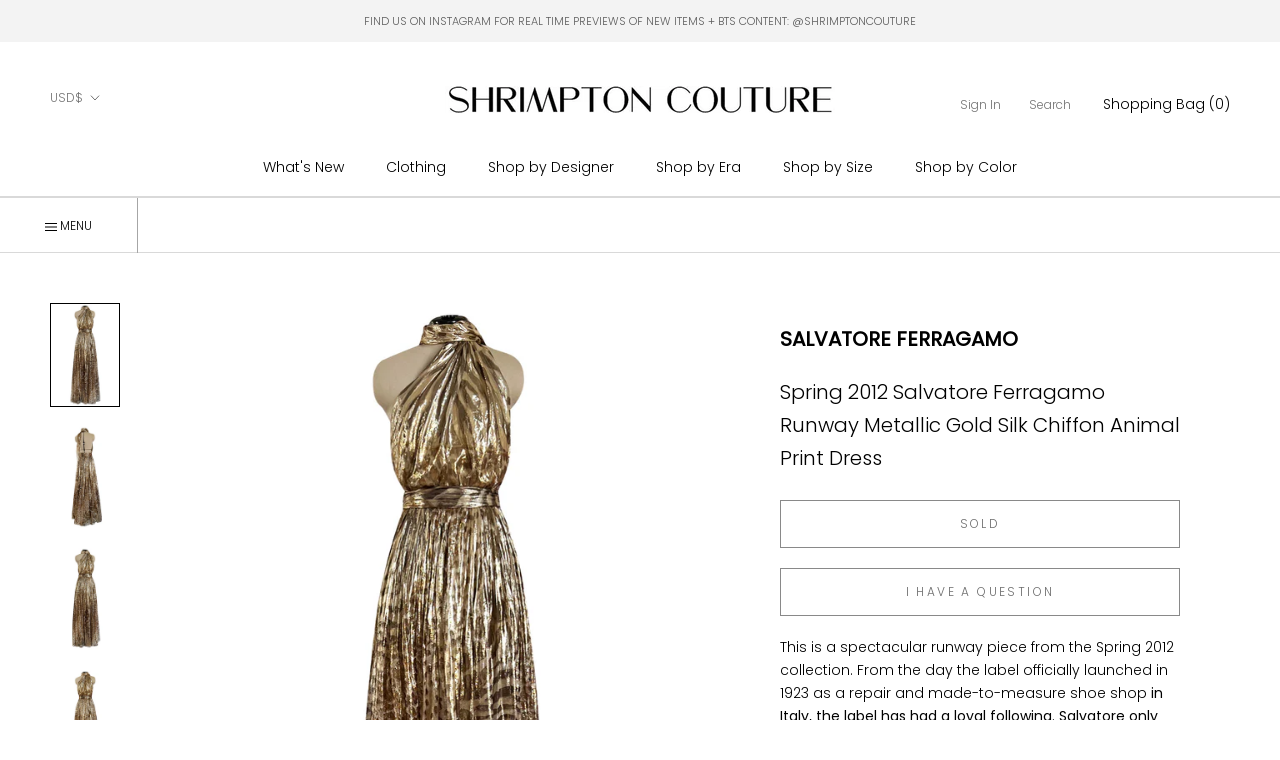

--- FILE ---
content_type: text/html; charset=utf-8
request_url: https://www.shrimptoncouture.com/products/spring-2012-salvatore-ferragamo-runway-metallic-gold-silk-chiffon-animal-print-dress
body_size: 35170
content:
<html class="no-js" lang="en">
  <head>


<script type="application/vnd.locksmith+json" data-locksmith>{"version":"v254","locked":false,"initialized":true,"scope":"product","access_granted":true,"access_denied":false,"requires_customer":false,"manual_lock":false,"remote_lock":false,"has_timeout":false,"remote_rendered":null,"hide_resource":false,"hide_links_to_resource":false,"transparent":true,"locks":{"all":[],"opened":[]},"keys":[],"keys_signature":"932945e9774d3039869084f5ac232b46945eed324b3bf27bd80d0c7afb4f2787","state":{"template":"product","theme":179706167580,"product":"spring-2012-salvatore-ferragamo-runway-metallic-gold-silk-chiffon-animal-print-dress","collection":null,"page":null,"blog":null,"article":null,"app":null},"now":1768648539,"path":"\/products\/spring-2012-salvatore-ferragamo-runway-metallic-gold-silk-chiffon-animal-print-dress","locale_root_url":"\/","canonical_url":"https:\/\/www.shrimptoncouture.com\/products\/spring-2012-salvatore-ferragamo-runway-metallic-gold-silk-chiffon-animal-print-dress","customer_id":null,"customer_id_signature":"932945e9774d3039869084f5ac232b46945eed324b3bf27bd80d0c7afb4f2787","cart":null}</script><script data-locksmith>!function(){undefined;!function(){var s=window.Locksmith={},e=document.querySelector('script[type="application/vnd.locksmith+json"]'),n=e&&e.innerHTML;if(s.state={},s.util={},s.loading=!1,n)try{s.state=JSON.parse(n)}catch(d){}if(document.addEventListener&&document.querySelector){var o,a,i,t=[76,79,67,75,83,77,73,84,72,49,49],c=function(){a=t.slice(0)},l="style",r=function(e){e&&27!==e.keyCode&&"click"!==e.type||(document.removeEventListener("keydown",r),document.removeEventListener("click",r),o&&document.body.removeChild(o),o=null)};c(),document.addEventListener("keyup",function(e){if(e.keyCode===a[0]){if(clearTimeout(i),a.shift(),0<a.length)return void(i=setTimeout(c,1e3));c(),r(),(o=document.createElement("div"))[l].width="50%",o[l].maxWidth="1000px",o[l].height="85%",o[l].border="1px rgba(0, 0, 0, 0.2) solid",o[l].background="rgba(255, 255, 255, 0.99)",o[l].borderRadius="4px",o[l].position="fixed",o[l].top="50%",o[l].left="50%",o[l].transform="translateY(-50%) translateX(-50%)",o[l].boxShadow="0 2px 5px rgba(0, 0, 0, 0.3), 0 0 100vh 100vw rgba(0, 0, 0, 0.5)",o[l].zIndex="2147483645";var t=document.createElement("textarea");t.value=JSON.stringify(JSON.parse(n),null,2),t[l].border="none",t[l].display="block",t[l].boxSizing="border-box",t[l].width="100%",t[l].height="100%",t[l].background="transparent",t[l].padding="22px",t[l].fontFamily="monospace",t[l].fontSize="14px",t[l].color="#333",t[l].resize="none",t[l].outline="none",t.readOnly=!0,o.appendChild(t),document.body.appendChild(o),t.addEventListener("click",function(e){e.stopImmediatePropagation()}),t.select(),document.addEventListener("keydown",r),document.addEventListener("click",r)}})}s.isEmbedded=-1!==window.location.search.indexOf("_ab=0&_fd=0&_sc=1"),s.path=s.state.path||window.location.pathname,s.basePath=s.state.locale_root_url.concat("/apps/locksmith").replace(/^\/\//,"/"),s.reloading=!1,s.util.console=window.console||{log:function(){},error:function(){}},s.util.makeUrl=function(e,t){var n,o=s.basePath+e,a=[],i=s.cache();for(n in i)a.push(n+"="+encodeURIComponent(i[n]));for(n in t)a.push(n+"="+encodeURIComponent(t[n]));return s.state.customer_id&&(a.push("customer_id="+encodeURIComponent(s.state.customer_id)),a.push("customer_id_signature="+encodeURIComponent(s.state.customer_id_signature))),o+=(-1===o.indexOf("?")?"?":"&")+a.join("&")},s._initializeCallbacks=[],s.on=function(e,t){if("initialize"!==e)throw'Locksmith.on() currently only supports the "initialize" event';s._initializeCallbacks.push(t)},s.initializeSession=function(e){if(!s.isEmbedded){var t=!1,n=!0,o=!0;(e=e||{}).silent&&(o=n=!(t=!0)),s.ping({silent:t,spinner:n,reload:o,callback:function(){s._initializeCallbacks.forEach(function(e){e()})}})}},s.cache=function(e){var t={};try{var n=function a(e){return(document.cookie.match("(^|; )"+e+"=([^;]*)")||0)[2]};t=JSON.parse(decodeURIComponent(n("locksmith-params")||"{}"))}catch(d){}if(e){for(var o in e)t[o]=e[o];document.cookie="locksmith-params=; expires=Thu, 01 Jan 1970 00:00:00 GMT; path=/",document.cookie="locksmith-params="+encodeURIComponent(JSON.stringify(t))+"; path=/"}return t},s.cache.cart=s.state.cart,s.cache.cartLastSaved=null,s.params=s.cache(),s.util.reload=function(){s.reloading=!0;try{window.location.href=window.location.href.replace(/#.*/,"")}catch(d){s.util.console.error("Preferred reload method failed",d),window.location.reload()}},s.cache.saveCart=function(e){if(!s.cache.cart||s.cache.cart===s.cache.cartLastSaved)return e?e():null;var t=s.cache.cartLastSaved;s.cache.cartLastSaved=s.cache.cart,fetch("/cart/update.js",{method:"POST",headers:{"Content-Type":"application/json",Accept:"application/json"},body:JSON.stringify({attributes:{locksmith:s.cache.cart}})}).then(function(e){if(!e.ok)throw new Error("Cart update failed: "+e.status);return e.json()}).then(function(){e&&e()})["catch"](function(e){if(s.cache.cartLastSaved=t,!s.reloading)throw e})},s.util.spinnerHTML='<style>body{background:#FFF}@keyframes spin{from{transform:rotate(0deg)}to{transform:rotate(360deg)}}#loading{display:flex;width:100%;height:50vh;color:#777;align-items:center;justify-content:center}#loading .spinner{display:block;animation:spin 600ms linear infinite;position:relative;width:50px;height:50px}#loading .spinner-ring{stroke:currentColor;stroke-dasharray:100%;stroke-width:2px;stroke-linecap:round;fill:none}</style><div id="loading"><div class="spinner"><svg width="100%" height="100%"><svg preserveAspectRatio="xMinYMin"><circle class="spinner-ring" cx="50%" cy="50%" r="45%"></circle></svg></svg></div></div>',s.util.clobberBody=function(e){document.body.innerHTML=e},s.util.clobberDocument=function(e){e.responseText&&(e=e.responseText),document.documentElement&&document.removeChild(document.documentElement);var t=document.open("text/html","replace");t.writeln(e),t.close(),setTimeout(function(){var e=t.querySelector("[autofocus]");e&&e.focus()},100)},s.util.serializeForm=function(e){if(e&&"FORM"===e.nodeName){var t,n,o={};for(t=e.elements.length-1;0<=t;t-=1)if(""!==e.elements[t].name)switch(e.elements[t].nodeName){case"INPUT":switch(e.elements[t].type){default:case"text":case"hidden":case"password":case"button":case"reset":case"submit":o[e.elements[t].name]=e.elements[t].value;break;case"checkbox":case"radio":e.elements[t].checked&&(o[e.elements[t].name]=e.elements[t].value);break;case"file":}break;case"TEXTAREA":o[e.elements[t].name]=e.elements[t].value;break;case"SELECT":switch(e.elements[t].type){case"select-one":o[e.elements[t].name]=e.elements[t].value;break;case"select-multiple":for(n=e.elements[t].options.length-1;0<=n;n-=1)e.elements[t].options[n].selected&&(o[e.elements[t].name]=e.elements[t].options[n].value)}break;case"BUTTON":switch(e.elements[t].type){case"reset":case"submit":case"button":o[e.elements[t].name]=e.elements[t].value}}return o}},s.util.on=function(e,i,s,t){t=t||document;var c="locksmith-"+e+i,n=function(e){var t=e.target,n=e.target.parentElement,o=t&&t.className&&(t.className.baseVal||t.className)||"",a=n&&n.className&&(n.className.baseVal||n.className)||"";("string"==typeof o&&-1!==o.split(/\s+/).indexOf(i)||"string"==typeof a&&-1!==a.split(/\s+/).indexOf(i))&&!e[c]&&(e[c]=!0,s(e))};t.attachEvent?t.attachEvent(e,n):t.addEventListener(e,n,!1)},s.util.enableActions=function(e){s.util.on("click","locksmith-action",function(e){e.preventDefault();var t=e.target;t.dataset.confirmWith&&!confirm(t.dataset.confirmWith)||(t.disabled=!0,t.innerText=t.dataset.disableWith,s.post("/action",t.dataset.locksmithParams,{spinner:!1,type:"text",success:function(e){(e=JSON.parse(e.responseText)).message&&alert(e.message),s.util.reload()}}))},e)},s.util.inject=function(e,t){var n=["data","locksmith","append"];if(-1!==t.indexOf(n.join("-"))){var o=document.createElement("div");o.innerHTML=t,e.appendChild(o)}else e.innerHTML=t;var a,i,s=e.querySelectorAll("script");for(i=0;i<s.length;++i){a=s[i];var c=document.createElement("script");if(a.type&&(c.type=a.type),a.src)c.src=a.src;else{var l=document.createTextNode(a.innerHTML);c.appendChild(l)}e.appendChild(c)}var r=e.querySelector("[autofocus]");r&&r.focus()},s.post=function(e,t,n){!1!==(n=n||{}).spinner&&s.util.clobberBody(s.util.spinnerHTML);var o={};n.container===document?(o.layout=1,n.success=function(e){s.util.clobberDocument(e)}):n.container&&(o.layout=0,n.success=function(e){var t=document.getElementById(n.container);s.util.inject(t,e),t.id===t.firstChild.id&&t.parentElement.replaceChild(t.firstChild,t)}),n.form_type&&(t.form_type=n.form_type),n.include_layout_classes!==undefined&&(t.include_layout_classes=n.include_layout_classes),n.lock_id!==undefined&&(t.lock_id=n.lock_id),s.loading=!0;var a=s.util.makeUrl(e,o),i="json"===n.type||"text"===n.type;fetch(a,{method:"POST",headers:{"Content-Type":"application/json",Accept:i?"application/json":"text/html"},body:JSON.stringify(t)}).then(function(e){if(!e.ok)throw new Error("Request failed: "+e.status);return e.text()}).then(function(e){var t=n.success||s.util.clobberDocument;t(i?{responseText:e}:e)})["catch"](function(e){if(!s.reloading)if("dashboard.weglot.com"!==window.location.host){if(!n.silent)throw alert("Something went wrong! Please refresh and try again."),e;console.error(e)}else console.error(e)})["finally"](function(){s.loading=!1})},s.postResource=function(e,t){e.path=s.path,e.search=window.location.search,e.state=s.state,e.passcode&&(e.passcode=e.passcode.trim()),e.email&&(e.email=e.email.trim()),e.state.cart=s.cache.cart,e.locksmith_json=s.jsonTag,e.locksmith_json_signature=s.jsonTagSignature,s.post("/resource",e,t)},s.ping=function(e){if(!s.isEmbedded){e=e||{};var t=function(){e.reload?s.util.reload():"function"==typeof e.callback&&e.callback()};s.post("/ping",{path:s.path,search:window.location.search,state:s.state},{spinner:!!e.spinner,silent:"undefined"==typeof e.silent||e.silent,type:"text",success:function(e){e&&e.responseText?((e=JSON.parse(e.responseText)).messages&&0<e.messages.length&&s.showMessages(e.messages),e.cart&&s.cache.cart!==e.cart?(s.cache.cart=e.cart,s.cache.saveCart(function(){t(),e.cart&&e.cart.match(/^.+:/)&&s.util.reload()})):t()):console.error("[Locksmith] Invalid result in ping callback:",e)}})}},s.timeoutMonitor=function(){var e=s.cache.cart;s.ping({callback:function(){e!==s.cache.cart||setTimeout(function(){s.timeoutMonitor()},6e4)}})},s.showMessages=function(e){var t=document.createElement("div");t.style.position="fixed",t.style.left=0,t.style.right=0,t.style.bottom="-50px",t.style.opacity=0,t.style.background="#191919",t.style.color="#ddd",t.style.transition="bottom 0.2s, opacity 0.2s",t.style.zIndex=999999,t.innerHTML="        <style>          .locksmith-ab .locksmith-b { display: none; }          .locksmith-ab.toggled .locksmith-b { display: flex; }          .locksmith-ab.toggled .locksmith-a { display: none; }          .locksmith-flex { display: flex; flex-wrap: wrap; justify-content: space-between; align-items: center; padding: 10px 20px; }          .locksmith-message + .locksmith-message { border-top: 1px #555 solid; }          .locksmith-message a { color: inherit; font-weight: bold; }          .locksmith-message a:hover { color: inherit; opacity: 0.8; }          a.locksmith-ab-toggle { font-weight: inherit; text-decoration: underline; }          .locksmith-text { flex-grow: 1; }          .locksmith-cta { flex-grow: 0; text-align: right; }          .locksmith-cta button { transform: scale(0.8); transform-origin: left; }          .locksmith-cta > * { display: block; }          .locksmith-cta > * + * { margin-top: 10px; }          .locksmith-message a.locksmith-close { flex-grow: 0; text-decoration: none; margin-left: 15px; font-size: 30px; font-family: monospace; display: block; padding: 2px 10px; }                    @media screen and (max-width: 600px) {            .locksmith-wide-only { display: none !important; }            .locksmith-flex { padding: 0 15px; }            .locksmith-flex > * { margin-top: 5px; margin-bottom: 5px; }            .locksmith-cta { text-align: left; }          }                    @media screen and (min-width: 601px) {            .locksmith-narrow-only { display: none !important; }          }        </style>      "+e.map(function(e){return'<div class="locksmith-message">'+e+"</div>"}).join(""),document.body.appendChild(t),document.body.style.position="relative",document.body.parentElement.style.paddingBottom=t.offsetHeight+"px",setTimeout(function(){t.style.bottom=0,t.style.opacity=1},50),s.util.on("click","locksmith-ab-toggle",function(e){e.preventDefault();for(var t=e.target.parentElement;-1===t.className.split(" ").indexOf("locksmith-ab");)t=t.parentElement;-1!==t.className.split(" ").indexOf("toggled")?t.className=t.className.replace("toggled",""):t.className=t.className+" toggled"}),s.util.enableActions(t)}}()}();</script>
      <script data-locksmith>Locksmith.cache.cart=null</script>

  <script data-locksmith>Locksmith.jsonTag="{\"version\":\"v254\",\"locked\":false,\"initialized\":true,\"scope\":\"product\",\"access_granted\":true,\"access_denied\":false,\"requires_customer\":false,\"manual_lock\":false,\"remote_lock\":false,\"has_timeout\":false,\"remote_rendered\":null,\"hide_resource\":false,\"hide_links_to_resource\":false,\"transparent\":true,\"locks\":{\"all\":[],\"opened\":[]},\"keys\":[],\"keys_signature\":\"932945e9774d3039869084f5ac232b46945eed324b3bf27bd80d0c7afb4f2787\",\"state\":{\"template\":\"product\",\"theme\":179706167580,\"product\":\"spring-2012-salvatore-ferragamo-runway-metallic-gold-silk-chiffon-animal-print-dress\",\"collection\":null,\"page\":null,\"blog\":null,\"article\":null,\"app\":null},\"now\":1768648539,\"path\":\"\\\/products\\\/spring-2012-salvatore-ferragamo-runway-metallic-gold-silk-chiffon-animal-print-dress\",\"locale_root_url\":\"\\\/\",\"canonical_url\":\"https:\\\/\\\/www.shrimptoncouture.com\\\/products\\\/spring-2012-salvatore-ferragamo-runway-metallic-gold-silk-chiffon-animal-print-dress\",\"customer_id\":null,\"customer_id_signature\":\"932945e9774d3039869084f5ac232b46945eed324b3bf27bd80d0c7afb4f2787\",\"cart\":null}";Locksmith.jsonTagSignature="77cb09e99f0f01d1bfc195fa91e956d6b536ff10223ce02f8d9007bf6d309180"</script>
<link href="//www.shrimptoncouture.com/cdn/shop/t/28/assets/tiny.content.min.css?v=14865" rel="stylesheet" type="text/css" media="all" /><link href="//www.shrimptoncouture.com/cdn/shop/t/28/assets/tiny.content.min.css?v=14865" rel="stylesheet" type="text/css" media="all" />
    <meta charset="utf-8"> 
    <meta http-equiv="X-UA-Compatible" content="IE=edge,chrome=1">
    <meta name="viewport" content="width=device-width, initial-scale=1.0, height=device-height, minimum-scale=1.0, maximum-scale=1.0">
    <meta name="theme-color" content="">

    <title>
      Spring 2012 Salvatore Ferragamo Runway Metallic Gold Silk Chiffon Anim &ndash; Shrimpton Couture
    </title><meta name="description" content="This is a spectacular runway piece from the Spring 2012 collection. From the day the label officially launched in 1923 as a repair and made-to-measure shoe shop in Italy, the label has had a loyal following. Salvatore only designed his first bag in 1949 and added scarves in 1955. In 1960 Salvatore passed away and his w">
<link rel="canonical" href="https://www.shrimptoncouture.com/products/spring-2012-salvatore-ferragamo-runway-metallic-gold-silk-chiffon-animal-print-dress"><link rel="shortcut icon" href="//www.shrimptoncouture.com/cdn/shop/files/favicon_96x.jpg?v=1614323757" type="image/png"><meta property="og:type" content="product">
<meta property="og:title" content="Spring 2012 Salvatore Ferragamo Runway Metallic Gold Silk Chiffon Animal Print Dress">
<meta property="og:image" content="http://www.shrimptoncouture.com/cdn/shop/products/1_1c7f82d5-a679-4fbb-8d24-7c7c888375c2.jpg?v=1657587525">
<meta property="og:image:secure_url" content="https://www.shrimptoncouture.com/cdn/shop/products/1_1c7f82d5-a679-4fbb-8d24-7c7c888375c2.jpg?v=1657587525">
<meta property="og:image:width" content="1000">
    <meta property="og:image:height" content="1500"><meta property="product:price:amount" content="3,500">
  <meta property="product:price:currency" content="USD"><meta property="og:description" content="This is a spectacular runway piece from the Spring 2012 collection. From the day the label officially launched in 1923 as a repair and made-to-measure shoe shop in Italy, the label has had a loyal following. Salvatore only designed his first bag in 1949 and added scarves in 1955. In 1960 Salvatore passed away and his w">
<meta property="og:url" content="https://www.shrimptoncouture.com/products/spring-2012-salvatore-ferragamo-runway-metallic-gold-silk-chiffon-animal-print-dress">
<meta property="og:site_name" content="Shrimpton Couture"><meta name="twitter:card" content="summary"><meta name="twitter:title" content="Spring 2012 Salvatore Ferragamo Runway Metallic Gold Silk Chiffon Animal Print Dress">
<meta name="twitter:description" content="This is a spectacular runway piece from the Spring 2012 collection. From the day the label officially launched in 1923 as a repair and made-to-measure shoe shop in Italy, the label has had a loyal following. Salvatore only designed his first bag in 1949 and added scarves in 1955. In 1960 Salvatore passed away and his wife took over the business. It was her that launched a ready-to-wear line in 1965 and began the label on the path to what we know it as today. Women like Elizabeth Taylor and Brigitte Bardot were huge fans of the label. The Ferragamo label has been known world-wide for pieces that incorporated gorgeous graphics and cutting edge designs. This dress is extremely well made and a very dramatic and bold dress that will definitely turn heads.  I love that we found some runway">
<meta name="twitter:image" content="https://www.shrimptoncouture.com/cdn/shop/products/1_1c7f82d5-a679-4fbb-8d24-7c7c888375c2_600x600_crop_center.jpg?v=1657587525">

    <style>
  @font-face {
  font-family: Poppins;
  font-weight: 300;
  font-style: normal;
  font-display: fallback;
  src: url("//www.shrimptoncouture.com/cdn/fonts/poppins/poppins_n3.05f58335c3209cce17da4f1f1ab324ebe2982441.woff2") format("woff2"),
       url("//www.shrimptoncouture.com/cdn/fonts/poppins/poppins_n3.6971368e1f131d2c8ff8e3a44a36b577fdda3ff5.woff") format("woff");
}

  @font-face {
  font-family: "Playfair Display";
  font-weight: 400;
  font-style: normal;
  font-display: fallback;
  src: url("//www.shrimptoncouture.com/cdn/fonts/playfair_display/playfairdisplay_n4.9980f3e16959dc89137cc1369bfc3ae98af1deb9.woff2") format("woff2"),
       url("//www.shrimptoncouture.com/cdn/fonts/playfair_display/playfairdisplay_n4.c562b7c8e5637886a811d2a017f9e023166064ee.woff") format("woff");
}

  @font-face {
  font-family: Poppins;
  font-weight: 300;
  font-style: normal;
  font-display: fallback;
  src: url("//www.shrimptoncouture.com/cdn/fonts/poppins/poppins_n3.05f58335c3209cce17da4f1f1ab324ebe2982441.woff2") format("woff2"),
       url("//www.shrimptoncouture.com/cdn/fonts/poppins/poppins_n3.6971368e1f131d2c8ff8e3a44a36b577fdda3ff5.woff") format("woff");
}


  @font-face {
  font-family: Poppins;
  font-weight: 400;
  font-style: normal;
  font-display: fallback;
  src: url("//www.shrimptoncouture.com/cdn/fonts/poppins/poppins_n4.0ba78fa5af9b0e1a374041b3ceaadf0a43b41362.woff2") format("woff2"),
       url("//www.shrimptoncouture.com/cdn/fonts/poppins/poppins_n4.214741a72ff2596839fc9760ee7a770386cf16ca.woff") format("woff");
}

  @font-face {
  font-family: Poppins;
  font-weight: 300;
  font-style: italic;
  font-display: fallback;
  src: url("//www.shrimptoncouture.com/cdn/fonts/poppins/poppins_i3.8536b4423050219f608e17f134fe9ea3b01ed890.woff2") format("woff2"),
       url("//www.shrimptoncouture.com/cdn/fonts/poppins/poppins_i3.0f4433ada196bcabf726ed78f8e37e0995762f7f.woff") format("woff");
}

  @font-face {
  font-family: Poppins;
  font-weight: 400;
  font-style: italic;
  font-display: fallback;
  src: url("//www.shrimptoncouture.com/cdn/fonts/poppins/poppins_i4.846ad1e22474f856bd6b81ba4585a60799a9f5d2.woff2") format("woff2"),
       url("//www.shrimptoncouture.com/cdn/fonts/poppins/poppins_i4.56b43284e8b52fc64c1fd271f289a39e8477e9ec.woff") format("woff");
}


  :root {
    --heading-font-family : Poppins, sans-serif;
    --heading-font-weight : 300;
    --heading-font-style  : normal;
      
    --heading-font-family-2 : "Playfair Display", serif;
    --heading-font-weight-2 : 400;
    --heading-font-style-2  : normal;

    --text-font-family : Poppins, sans-serif;
    --text-font-weight : 300;
    --text-font-style  : normal;

    --base-text-font-size   : 14px;
    --default-text-font-size: 14px;--background          : #ffffff;
    --background-rgb      : 255, 255, 255;
    --light-background    : #ffffff;
    --light-background-rgb: 255, 255, 255;
    --heading-color       : #000000;
    --text-color          : #000000;
    --text-color-rgb      : 0, 0, 0;
    --text-color-light    : #6c6c6c;
    --text-color-light-rgb: 108, 108, 108;
    --link-color          : #000000;
    --link-color-rgb      : 0, 0, 0;
    --border-color        : #a6a6a6;
    --border-color-rgb    : 166, 166, 166;
      
      
    --button-background    : #000000;
    --button-background-rgb: 0, 0, 0;
    --button-text-color    : #ffffff;

    --header-background       : #ffffff;
    --header-heading-color    : #000000;
    --header-light-text-color : #727272;
    --header-border-color     : #d9d9d9;

    --footer-background    : #ffffff;
    --footer-text-color    : #000000;
    --footer-heading-color : #000000;
    --footer-border-color  : #d9d9d9;

    --navigation-background      : #ffffff;
    --navigation-background-rgb  : 255, 255, 255;
    --navigation-text-color      : #000000;
    --navigation-text-color-light: rgba(0, 0, 0, 0.5);
    --navigation-border-color    : rgba(0, 0, 0, 0.25);

    --newsletter-popup-background     : #ffffff;
    --newsletter-popup-text-color     : #1c1b1b;
    --newsletter-popup-text-color-rgb : 28, 27, 27;

    --secondary-elements-background       : #5c5c5c;
    --secondary-elements-background-rgb   : 255, 255, 255;
    --secondary-elements-text-color       : #ffffff;
    --secondary-elements-text-color-light : rgba(255, 255, 255, 0.5);
    --secondary-elements-border-color     : rgba(255, 255, 255, 0.25);
    
    --product-sale-price-color    : #f94c43;
    --product-sale-price-color-rgb: 249, 76, 67;

    /* Products */

    --horizontal-spacing-four-products-per-row: 20px;
        --horizontal-spacing-two-products-per-row : 20px;

    --vertical-spacing-four-products-per-row: 40px;
        --vertical-spacing-two-products-per-row : 50px;

    /* Animation */
    --drawer-transition-timing: cubic-bezier(0.645, 0.045, 0.355, 1);
    --header-base-height: 80px; /* We set a default for browsers that do not support CSS variables */

    /* Cursors */
    --cursor-zoom-in-svg    : url(//www.shrimptoncouture.com/cdn/shop/t/28/assets/cursor-zoom-in.svg?v=100326362725928540331767707729);
    --cursor-zoom-in-2x-svg : url(//www.shrimptoncouture.com/cdn/shop/t/28/assets/cursor-zoom-in-2x.svg?v=71919207650934979201767707729);
  }
</style>

<script>
  // IE11 does not have support for CSS variables, so we have to polyfill them
  if (!(((window || {}).CSS || {}).supports && window.CSS.supports('(--a: 0)'))) {
    const script = document.createElement('script');
    script.type = 'text/javascript';
    script.src = 'https://cdn.jsdelivr.net/npm/css-vars-ponyfill@2';
    script.onload = function() {
      cssVars({});
    };

    document.getElementsByTagName('head')[0].appendChild(script);
  }
</script>

    <script>window.performance && window.performance.mark && window.performance.mark('shopify.content_for_header.start');</script><meta id="shopify-digital-wallet" name="shopify-digital-wallet" content="/2437483/digital_wallets/dialog">
<meta name="shopify-checkout-api-token" content="e6d36d6baeeefc1f7c36eb70c0660f99">
<meta id="in-context-paypal-metadata" data-shop-id="2437483" data-venmo-supported="false" data-environment="production" data-locale="en_US" data-paypal-v4="true" data-currency="USD">
<link rel="alternate" type="application/json+oembed" href="https://www.shrimptoncouture.com/products/spring-2012-salvatore-ferragamo-runway-metallic-gold-silk-chiffon-animal-print-dress.oembed">
<script async="async" src="/checkouts/internal/preloads.js?locale=en-US"></script>
<link rel="preconnect" href="https://shop.app" crossorigin="anonymous">
<script async="async" src="https://shop.app/checkouts/internal/preloads.js?locale=en-US&shop_id=2437483" crossorigin="anonymous"></script>
<script id="apple-pay-shop-capabilities" type="application/json">{"shopId":2437483,"countryCode":"CA","currencyCode":"USD","merchantCapabilities":["supports3DS"],"merchantId":"gid:\/\/shopify\/Shop\/2437483","merchantName":"Shrimpton Couture","requiredBillingContactFields":["postalAddress","email","phone"],"requiredShippingContactFields":["postalAddress","email","phone"],"shippingType":"shipping","supportedNetworks":["visa","masterCard","amex","discover","jcb"],"total":{"type":"pending","label":"Shrimpton Couture","amount":"1.00"},"shopifyPaymentsEnabled":true,"supportsSubscriptions":true}</script>
<script id="shopify-features" type="application/json">{"accessToken":"e6d36d6baeeefc1f7c36eb70c0660f99","betas":["rich-media-storefront-analytics"],"domain":"www.shrimptoncouture.com","predictiveSearch":true,"shopId":2437483,"locale":"en"}</script>
<script>var Shopify = Shopify || {};
Shopify.shop = "shrimptoncouture-com.myshopify.com";
Shopify.locale = "en";
Shopify.currency = {"active":"USD","rate":"1.0"};
Shopify.country = "US";
Shopify.theme = {"name":"Copy of Prestige - TrunkShow","id":179706167580,"schema_name":"Prestige","schema_version":"4.9.6","theme_store_id":855,"role":"main"};
Shopify.theme.handle = "null";
Shopify.theme.style = {"id":null,"handle":null};
Shopify.cdnHost = "www.shrimptoncouture.com/cdn";
Shopify.routes = Shopify.routes || {};
Shopify.routes.root = "/";</script>
<script type="module">!function(o){(o.Shopify=o.Shopify||{}).modules=!0}(window);</script>
<script>!function(o){function n(){var o=[];function n(){o.push(Array.prototype.slice.apply(arguments))}return n.q=o,n}var t=o.Shopify=o.Shopify||{};t.loadFeatures=n(),t.autoloadFeatures=n()}(window);</script>
<script>
  window.ShopifyPay = window.ShopifyPay || {};
  window.ShopifyPay.apiHost = "shop.app\/pay";
  window.ShopifyPay.redirectState = null;
</script>
<script id="shop-js-analytics" type="application/json">{"pageType":"product"}</script>
<script defer="defer" async type="module" src="//www.shrimptoncouture.com/cdn/shopifycloud/shop-js/modules/v2/client.init-shop-cart-sync_C5BV16lS.en.esm.js"></script>
<script defer="defer" async type="module" src="//www.shrimptoncouture.com/cdn/shopifycloud/shop-js/modules/v2/chunk.common_CygWptCX.esm.js"></script>
<script type="module">
  await import("//www.shrimptoncouture.com/cdn/shopifycloud/shop-js/modules/v2/client.init-shop-cart-sync_C5BV16lS.en.esm.js");
await import("//www.shrimptoncouture.com/cdn/shopifycloud/shop-js/modules/v2/chunk.common_CygWptCX.esm.js");

  window.Shopify.SignInWithShop?.initShopCartSync?.({"fedCMEnabled":true,"windoidEnabled":true});

</script>
<script>
  window.Shopify = window.Shopify || {};
  if (!window.Shopify.featureAssets) window.Shopify.featureAssets = {};
  window.Shopify.featureAssets['shop-js'] = {"shop-cart-sync":["modules/v2/client.shop-cart-sync_ZFArdW7E.en.esm.js","modules/v2/chunk.common_CygWptCX.esm.js"],"init-fed-cm":["modules/v2/client.init-fed-cm_CmiC4vf6.en.esm.js","modules/v2/chunk.common_CygWptCX.esm.js"],"shop-button":["modules/v2/client.shop-button_tlx5R9nI.en.esm.js","modules/v2/chunk.common_CygWptCX.esm.js"],"shop-cash-offers":["modules/v2/client.shop-cash-offers_DOA2yAJr.en.esm.js","modules/v2/chunk.common_CygWptCX.esm.js","modules/v2/chunk.modal_D71HUcav.esm.js"],"init-windoid":["modules/v2/client.init-windoid_sURxWdc1.en.esm.js","modules/v2/chunk.common_CygWptCX.esm.js"],"shop-toast-manager":["modules/v2/client.shop-toast-manager_ClPi3nE9.en.esm.js","modules/v2/chunk.common_CygWptCX.esm.js"],"init-shop-email-lookup-coordinator":["modules/v2/client.init-shop-email-lookup-coordinator_B8hsDcYM.en.esm.js","modules/v2/chunk.common_CygWptCX.esm.js"],"init-shop-cart-sync":["modules/v2/client.init-shop-cart-sync_C5BV16lS.en.esm.js","modules/v2/chunk.common_CygWptCX.esm.js"],"avatar":["modules/v2/client.avatar_BTnouDA3.en.esm.js"],"pay-button":["modules/v2/client.pay-button_FdsNuTd3.en.esm.js","modules/v2/chunk.common_CygWptCX.esm.js"],"init-customer-accounts":["modules/v2/client.init-customer-accounts_DxDtT_ad.en.esm.js","modules/v2/client.shop-login-button_C5VAVYt1.en.esm.js","modules/v2/chunk.common_CygWptCX.esm.js","modules/v2/chunk.modal_D71HUcav.esm.js"],"init-shop-for-new-customer-accounts":["modules/v2/client.init-shop-for-new-customer-accounts_ChsxoAhi.en.esm.js","modules/v2/client.shop-login-button_C5VAVYt1.en.esm.js","modules/v2/chunk.common_CygWptCX.esm.js","modules/v2/chunk.modal_D71HUcav.esm.js"],"shop-login-button":["modules/v2/client.shop-login-button_C5VAVYt1.en.esm.js","modules/v2/chunk.common_CygWptCX.esm.js","modules/v2/chunk.modal_D71HUcav.esm.js"],"init-customer-accounts-sign-up":["modules/v2/client.init-customer-accounts-sign-up_CPSyQ0Tj.en.esm.js","modules/v2/client.shop-login-button_C5VAVYt1.en.esm.js","modules/v2/chunk.common_CygWptCX.esm.js","modules/v2/chunk.modal_D71HUcav.esm.js"],"shop-follow-button":["modules/v2/client.shop-follow-button_Cva4Ekp9.en.esm.js","modules/v2/chunk.common_CygWptCX.esm.js","modules/v2/chunk.modal_D71HUcav.esm.js"],"checkout-modal":["modules/v2/client.checkout-modal_BPM8l0SH.en.esm.js","modules/v2/chunk.common_CygWptCX.esm.js","modules/v2/chunk.modal_D71HUcav.esm.js"],"lead-capture":["modules/v2/client.lead-capture_Bi8yE_yS.en.esm.js","modules/v2/chunk.common_CygWptCX.esm.js","modules/v2/chunk.modal_D71HUcav.esm.js"],"shop-login":["modules/v2/client.shop-login_D6lNrXab.en.esm.js","modules/v2/chunk.common_CygWptCX.esm.js","modules/v2/chunk.modal_D71HUcav.esm.js"],"payment-terms":["modules/v2/client.payment-terms_CZxnsJam.en.esm.js","modules/v2/chunk.common_CygWptCX.esm.js","modules/v2/chunk.modal_D71HUcav.esm.js"]};
</script>
<script>(function() {
  var isLoaded = false;
  function asyncLoad() {
    if (isLoaded) return;
    isLoaded = true;
    var urls = ["https:\/\/chimpstatic.com\/mcjs-connected\/js\/users\/dc2c6854b181aeeed2bcbd7f7\/a293f038c35bcca3b04a4f50f.js?shop=shrimptoncouture-com.myshopify.com"];
    for (var i = 0; i < urls.length; i++) {
      var s = document.createElement('script');
      s.type = 'text/javascript';
      s.async = true;
      s.src = urls[i];
      var x = document.getElementsByTagName('script')[0];
      x.parentNode.insertBefore(s, x);
    }
  };
  if(window.attachEvent) {
    window.attachEvent('onload', asyncLoad);
  } else {
    window.addEventListener('load', asyncLoad, false);
  }
})();</script>
<script id="__st">var __st={"a":2437483,"offset":-18000,"reqid":"552d1103-afbd-4ef6-a438-c0f0b380d82b-1768648539","pageurl":"www.shrimptoncouture.com\/products\/spring-2012-salvatore-ferragamo-runway-metallic-gold-silk-chiffon-animal-print-dress","u":"39baef61deca","p":"product","rtyp":"product","rid":7017711632446};</script>
<script>window.ShopifyPaypalV4VisibilityTracking = true;</script>
<script id="captcha-bootstrap">!function(){'use strict';const t='contact',e='account',n='new_comment',o=[[t,t],['blogs',n],['comments',n],[t,'customer']],c=[[e,'customer_login'],[e,'guest_login'],[e,'recover_customer_password'],[e,'create_customer']],r=t=>t.map((([t,e])=>`form[action*='/${t}']:not([data-nocaptcha='true']) input[name='form_type'][value='${e}']`)).join(','),a=t=>()=>t?[...document.querySelectorAll(t)].map((t=>t.form)):[];function s(){const t=[...o],e=r(t);return a(e)}const i='password',u='form_key',d=['recaptcha-v3-token','g-recaptcha-response','h-captcha-response',i],f=()=>{try{return window.sessionStorage}catch{return}},m='__shopify_v',_=t=>t.elements[u];function p(t,e,n=!1){try{const o=window.sessionStorage,c=JSON.parse(o.getItem(e)),{data:r}=function(t){const{data:e,action:n}=t;return t[m]||n?{data:e,action:n}:{data:t,action:n}}(c);for(const[e,n]of Object.entries(r))t.elements[e]&&(t.elements[e].value=n);n&&o.removeItem(e)}catch(o){console.error('form repopulation failed',{error:o})}}const l='form_type',E='cptcha';function T(t){t.dataset[E]=!0}const w=window,h=w.document,L='Shopify',v='ce_forms',y='captcha';let A=!1;((t,e)=>{const n=(g='f06e6c50-85a8-45c8-87d0-21a2b65856fe',I='https://cdn.shopify.com/shopifycloud/storefront-forms-hcaptcha/ce_storefront_forms_captcha_hcaptcha.v1.5.2.iife.js',D={infoText:'Protected by hCaptcha',privacyText:'Privacy',termsText:'Terms'},(t,e,n)=>{const o=w[L][v],c=o.bindForm;if(c)return c(t,g,e,D).then(n);var r;o.q.push([[t,g,e,D],n]),r=I,A||(h.body.append(Object.assign(h.createElement('script'),{id:'captcha-provider',async:!0,src:r})),A=!0)});var g,I,D;w[L]=w[L]||{},w[L][v]=w[L][v]||{},w[L][v].q=[],w[L][y]=w[L][y]||{},w[L][y].protect=function(t,e){n(t,void 0,e),T(t)},Object.freeze(w[L][y]),function(t,e,n,w,h,L){const[v,y,A,g]=function(t,e,n){const i=e?o:[],u=t?c:[],d=[...i,...u],f=r(d),m=r(i),_=r(d.filter((([t,e])=>n.includes(e))));return[a(f),a(m),a(_),s()]}(w,h,L),I=t=>{const e=t.target;return e instanceof HTMLFormElement?e:e&&e.form},D=t=>v().includes(t);t.addEventListener('submit',(t=>{const e=I(t);if(!e)return;const n=D(e)&&!e.dataset.hcaptchaBound&&!e.dataset.recaptchaBound,o=_(e),c=g().includes(e)&&(!o||!o.value);(n||c)&&t.preventDefault(),c&&!n&&(function(t){try{if(!f())return;!function(t){const e=f();if(!e)return;const n=_(t);if(!n)return;const o=n.value;o&&e.removeItem(o)}(t);const e=Array.from(Array(32),(()=>Math.random().toString(36)[2])).join('');!function(t,e){_(t)||t.append(Object.assign(document.createElement('input'),{type:'hidden',name:u})),t.elements[u].value=e}(t,e),function(t,e){const n=f();if(!n)return;const o=[...t.querySelectorAll(`input[type='${i}']`)].map((({name:t})=>t)),c=[...d,...o],r={};for(const[a,s]of new FormData(t).entries())c.includes(a)||(r[a]=s);n.setItem(e,JSON.stringify({[m]:1,action:t.action,data:r}))}(t,e)}catch(e){console.error('failed to persist form',e)}}(e),e.submit())}));const S=(t,e)=>{t&&!t.dataset[E]&&(n(t,e.some((e=>e===t))),T(t))};for(const o of['focusin','change'])t.addEventListener(o,(t=>{const e=I(t);D(e)&&S(e,y())}));const B=e.get('form_key'),M=e.get(l),P=B&&M;t.addEventListener('DOMContentLoaded',(()=>{const t=y();if(P)for(const e of t)e.elements[l].value===M&&p(e,B);[...new Set([...A(),...v().filter((t=>'true'===t.dataset.shopifyCaptcha))])].forEach((e=>S(e,t)))}))}(h,new URLSearchParams(w.location.search),n,t,e,['guest_login'])})(!1,!0)}();</script>
<script integrity="sha256-4kQ18oKyAcykRKYeNunJcIwy7WH5gtpwJnB7kiuLZ1E=" data-source-attribution="shopify.loadfeatures" defer="defer" src="//www.shrimptoncouture.com/cdn/shopifycloud/storefront/assets/storefront/load_feature-a0a9edcb.js" crossorigin="anonymous"></script>
<script crossorigin="anonymous" defer="defer" src="//www.shrimptoncouture.com/cdn/shopifycloud/storefront/assets/shopify_pay/storefront-65b4c6d7.js?v=20250812"></script>
<script data-source-attribution="shopify.dynamic_checkout.dynamic.init">var Shopify=Shopify||{};Shopify.PaymentButton=Shopify.PaymentButton||{isStorefrontPortableWallets:!0,init:function(){window.Shopify.PaymentButton.init=function(){};var t=document.createElement("script");t.src="https://www.shrimptoncouture.com/cdn/shopifycloud/portable-wallets/latest/portable-wallets.en.js",t.type="module",document.head.appendChild(t)}};
</script>
<script data-source-attribution="shopify.dynamic_checkout.buyer_consent">
  function portableWalletsHideBuyerConsent(e){var t=document.getElementById("shopify-buyer-consent"),n=document.getElementById("shopify-subscription-policy-button");t&&n&&(t.classList.add("hidden"),t.setAttribute("aria-hidden","true"),n.removeEventListener("click",e))}function portableWalletsShowBuyerConsent(e){var t=document.getElementById("shopify-buyer-consent"),n=document.getElementById("shopify-subscription-policy-button");t&&n&&(t.classList.remove("hidden"),t.removeAttribute("aria-hidden"),n.addEventListener("click",e))}window.Shopify?.PaymentButton&&(window.Shopify.PaymentButton.hideBuyerConsent=portableWalletsHideBuyerConsent,window.Shopify.PaymentButton.showBuyerConsent=portableWalletsShowBuyerConsent);
</script>
<script data-source-attribution="shopify.dynamic_checkout.cart.bootstrap">document.addEventListener("DOMContentLoaded",(function(){function t(){return document.querySelector("shopify-accelerated-checkout-cart, shopify-accelerated-checkout")}if(t())Shopify.PaymentButton.init();else{new MutationObserver((function(e,n){t()&&(Shopify.PaymentButton.init(),n.disconnect())})).observe(document.body,{childList:!0,subtree:!0})}}));
</script>
<script id='scb4127' type='text/javascript' async='' src='https://www.shrimptoncouture.com/cdn/shopifycloud/privacy-banner/storefront-banner.js'></script><link id="shopify-accelerated-checkout-styles" rel="stylesheet" media="screen" href="https://www.shrimptoncouture.com/cdn/shopifycloud/portable-wallets/latest/accelerated-checkout-backwards-compat.css" crossorigin="anonymous">
<style id="shopify-accelerated-checkout-cart">
        #shopify-buyer-consent {
  margin-top: 1em;
  display: inline-block;
  width: 100%;
}

#shopify-buyer-consent.hidden {
  display: none;
}

#shopify-subscription-policy-button {
  background: none;
  border: none;
  padding: 0;
  text-decoration: underline;
  font-size: inherit;
  cursor: pointer;
}

#shopify-subscription-policy-button::before {
  box-shadow: none;
}

      </style>

<script>window.performance && window.performance.mark && window.performance.mark('shopify.content_for_header.end');</script>

    <link rel="stylesheet" href="//www.shrimptoncouture.com/cdn/shop/t/28/assets/theme.css?v=143135649269135346701767707729">

    <script>
      // This allows to expose several variables to the global scope, to be used in scripts
      window.theme = {
        pageType: "product",
        moneyFormat: "\u003cspan class=money\u003e${{amount_no_decimals}} USD\u003c\/span\u003e",
        moneyWithCurrencyFormat: "\u003cspan class=money\u003e${{amount_no_decimals}} USD\u003c\/span\u003e",
        productImageSize: "natural",
        searchMode: "product",
        showPageTransition: false,
        showElementStaggering: false,
        showImageZooming: false
      };

      window.routes = {
        rootUrl: "\/",
        cartUrl: "\/cart",
        cartAddUrl: "\/cart\/add",
        cartChangeUrl: "\/cart\/change",
        searchUrl: "\/search",
        productRecommendationsUrl: "\/recommendations\/products"
      };

      window.languages = {
        cartAddNote: "Add Order Note",
        cartEditNote: "Edit Order Note",
        productImageLoadingError: "This image could not be loaded. Please try to reload the page.",
        productFormAddToCart: "Add to cart",
        productFormUnavailable: "Unavailable",
        productFormSoldOut: "Sold",
        shippingEstimatorOneResult: "1 option available:",
        shippingEstimatorMoreResults: "{{count}} options available:",
        shippingEstimatorNoResults: "No shipping could be found"
      };

      window.lazySizesConfig = {
        loadHidden: false,
        hFac: 0.5,
        expFactor: 2,
        ricTimeout: 150,
        lazyClass: 'Image--lazyLoad',
        loadingClass: 'Image--lazyLoading',
        loadedClass: 'Image--lazyLoaded'
      };

      document.documentElement.className = document.documentElement.className.replace('no-js', 'js');
      document.documentElement.style.setProperty('--window-height', window.innerHeight + 'px');

      // We do a quick detection of some features (we could use Modernizr but for so little...)
      (function() {
        document.documentElement.className += ((window.CSS && window.CSS.supports('(position: sticky) or (position: -webkit-sticky)')) ? ' supports-sticky' : ' no-supports-sticky');
        document.documentElement.className += (window.matchMedia('(-moz-touch-enabled: 1), (hover: none)')).matches ? ' no-supports-hover' : ' supports-hover';
      }());
    </script>

    <script src="//www.shrimptoncouture.com/cdn/shop/t/28/assets/lazysizes.min.js?v=174358363404432586981767707729" async></script><script src="https://polyfill-fastly.net/v3/polyfill.min.js?unknown=polyfill&features=fetch,Element.prototype.closest,Element.prototype.remove,Element.prototype.classList,Array.prototype.includes,Array.prototype.fill,Object.assign,CustomEvent,IntersectionObserver,IntersectionObserverEntry,URL" defer></script>
    <script src="//www.shrimptoncouture.com/cdn/shop/t/28/assets/libs.min.js?v=26178543184394469741767707729" defer></script>
    <script src="//www.shrimptoncouture.com/cdn/shop/t/28/assets/theme.min.js?v=159491087469365284761767707729" defer></script>
    <script src="//www.shrimptoncouture.com/cdn/shop/t/28/assets/custom.js?v=183944157590872491501767707729" defer></script>
    
    

    <script src="//www.shrimptoncouture.com/cdn/shop/t/28/assets/ajaxinate.js?v=8915516932500002181767707729" ></script>
    


    <script>
      (function () {
        window.onpageshow = function() {
          if (window.theme.showPageTransition) {
            var pageTransition = document.querySelector('.PageTransition');

            if (pageTransition) {
              pageTransition.style.visibility = 'visible';
              pageTransition.style.opacity = '0';
            }
          }

          // When the page is loaded from the cache, we have to reload the cart content
          document.documentElement.dispatchEvent(new CustomEvent('cart:refresh', {
            bubbles: true
          }));
        };
      })();
      
     
    </script>

    
  <script type="application/ld+json">
  {
    "@context": "http://schema.org",
    "@type": "Product",
    "offers": [{
          "@type": "Offer",
          "name": "Default Title",
          "availability":"https://schema.org/OutOfStock",
          "price": 3500.0,
          "priceCurrency": "USD",
          "priceValidUntil": "2026-01-27","sku": "DD4026","url": "/products/spring-2012-salvatore-ferragamo-runway-metallic-gold-silk-chiffon-animal-print-dress?variant=39803031683134"
        }
],
    "brand": {
      "name": "Shrimpton Couture"
    },
    "name": "Spring 2012 Salvatore Ferragamo Runway Metallic Gold Silk Chiffon Animal Print Dress",
    "description": "This is a spectacular runway piece from the Spring 2012 collection. From the day the label officially launched in 1923 as a repair and made-to-measure shoe shop in Italy, the label has had a loyal following. Salvatore only designed his first bag in 1949 and added scarves in 1955. In 1960 Salvatore passed away and his wife took over the business. It was her that launched a ready-to-wear line in 1965 and began the label on the path to what we know it as today. Women like Elizabeth Taylor and Brigitte Bardot were huge fans of the label. The Ferragamo label has been known world-wide for pieces that incorporated gorgeous graphics and cutting edge designs. This dress is extremely well made and a very dramatic and bold dress that will definitely turn heads. \nI love that we found some runway footage so that you can see just how spectacular this dress is on and moving. The fabric is feather light so that your slightest movement causes the dresses to float and billow around you. It is made from a feather light silk lame chiffon with various animal prints across its surface. The gold is created by gold lame thread woven directly into the silk with some areas of the print having a denser application of the gold and some less. This causes the entire dress to catch the light and shimmer from every angle. The bodice is made from single panel of fabric that is attached at the front of the waist and then extends up and over the breasts to a high collar. An attached panel of the same fabric can be wrapped around the neck, tied onto a bow or be left to trail down the back. I love how the halter is set slightly in an off-set angle so one side of your collarbone is slightly more exposed than the other. Under that is a band set around the waist for definition and shape. This circles all the way around you and then above it at the back you are left completely bare for a very sexy exit. An attached softer belt in the same fabric wraps over that. The skirt is remarkable. It is in its original supermodel length and made out of three layers of silk. It is constructed to have this incredible fullness and movement. The fabric is so light and fine that when you stand still it falls in a pretty column around you without adding bulk. You still get a hint of the fullness that it has but when you move the many yards of fabric that is actually there allows the skirt to billow out around you. The fabric is so light and airy that when you walk it creates this incredible floating sensation. There is also a high slit on one side that allows some leg to flash. As good as it looks here it only really comes to life once on. It is an incredibly beautiful dress and no matter how good it looks in the photos the sensation and tactile feeling of the fabric and lightness when you have it in hand is just phenomenal. It is a beautiful and glamorous dress that is red carpet worthy and would make an amazing wedding dress for the bride looking for a non-traditional choice or as an alternative dress in a more extended wedding celebration. And of course it could also be worn to any big event. This dress was well over $10k when it was first released. Appears to have been worn very little if at all. Excellent condition with a minor note below.\nThe halter is backed with gold silk so it is opaque and the skirt is lined in an layer of neutral silk chiffon and then a layer of a gold finished silk chiffon lies over that. It zips to close with a low set zipper at the back and then the attached waist band hooks to close with a slide hook. Another slide hook closes the collar at the back of the neck. The tie is attached to the collar. I see some minor repairs to the hem of the skirt. There is so much fabric that you would only ever see them if its laid out flat and looked for. There is a slight pull near the waist. Please see the photo after the label shot. Tagged a Ferragamo 40. \nBust: has no fixed side seams. The halter covers to approx 18\" across at the widest pointWaist: 12.5\" flat across from side seam to side seamHips: openBodice: Approx 15\" from neck to bottom seam of .75\" waist bandSkirt: 48\" from bottom seam of band at the waist to hemNeck: 13\" from end to endSlit: 32\"\nModern Sizing Equivalent: XS-SML\nItem# DD4026\nReference Photos\/Video: Spring 2012 Salvatore Ferragamo Runway Collection, Look 38. Model: Daphne Groeneveld.\nThis garment has been professionally cleaned, pressed and is odor free. Thoroughly checked over before shipping, it will be ready to wear upon arrival.",
    "category": "Product",
    "url": "/products/spring-2012-salvatore-ferragamo-runway-metallic-gold-silk-chiffon-animal-print-dress",
    "sku": "DD4026",
    "image": {
      "@type": "ImageObject",
      "url": "https://www.shrimptoncouture.com/cdn/shop/products/1_1c7f82d5-a679-4fbb-8d24-7c7c888375c2_1024x.jpg?v=1657587525",
      "image": "https://www.shrimptoncouture.com/cdn/shop/products/1_1c7f82d5-a679-4fbb-8d24-7c7c888375c2_1024x.jpg?v=1657587525",
      "name": "Spring 2012 Salvatore Ferragamo Runway Metallic Gold Silk Chiffon Animal Print Dress",
      "width": "1024",
      "height": "1024"
    }
  }
  </script>



  <script type="application/ld+json">
  {
    "@context": "http://schema.org",
    "@type": "BreadcrumbList",
  "itemListElement": [{
      "@type": "ListItem",
      "position": 1,
      "name": "Translation missing: en.general.breadcrumb.home",
      "item": "https://www.shrimptoncouture.com"
    },{
          "@type": "ListItem",
          "position": 2,
          "name": "Spring 2012 Salvatore Ferragamo Runway Metallic Gold Silk Chiffon Animal Print Dress",
          "item": "https://www.shrimptoncouture.com/products/spring-2012-salvatore-ferragamo-runway-metallic-gold-silk-chiffon-animal-print-dress"
        }]
  }
  </script>

    
    <!-- wishlist -->
	<!-- "snippets/swymSnippet.liquid" was not rendered, the associated app was uninstalled -->

  <script src="https://cdn.shopify.com/extensions/cfc76123-b24f-4e9a-a1dc-585518796af7/forms-2294/assets/shopify-forms-loader.js" type="text/javascript" defer="defer"></script>
<link href="https://monorail-edge.shopifysvc.com" rel="dns-prefetch">
<script>(function(){if ("sendBeacon" in navigator && "performance" in window) {try {var session_token_from_headers = performance.getEntriesByType('navigation')[0].serverTiming.find(x => x.name == '_s').description;} catch {var session_token_from_headers = undefined;}var session_cookie_matches = document.cookie.match(/_shopify_s=([^;]*)/);var session_token_from_cookie = session_cookie_matches && session_cookie_matches.length === 2 ? session_cookie_matches[1] : "";var session_token = session_token_from_headers || session_token_from_cookie || "";function handle_abandonment_event(e) {var entries = performance.getEntries().filter(function(entry) {return /monorail-edge.shopifysvc.com/.test(entry.name);});if (!window.abandonment_tracked && entries.length === 0) {window.abandonment_tracked = true;var currentMs = Date.now();var navigation_start = performance.timing.navigationStart;var payload = {shop_id: 2437483,url: window.location.href,navigation_start,duration: currentMs - navigation_start,session_token,page_type: "product"};window.navigator.sendBeacon("https://monorail-edge.shopifysvc.com/v1/produce", JSON.stringify({schema_id: "online_store_buyer_site_abandonment/1.1",payload: payload,metadata: {event_created_at_ms: currentMs,event_sent_at_ms: currentMs}}));}}window.addEventListener('pagehide', handle_abandonment_event);}}());</script>
<script id="web-pixels-manager-setup">(function e(e,d,r,n,o){if(void 0===o&&(o={}),!Boolean(null===(a=null===(i=window.Shopify)||void 0===i?void 0:i.analytics)||void 0===a?void 0:a.replayQueue)){var i,a;window.Shopify=window.Shopify||{};var t=window.Shopify;t.analytics=t.analytics||{};var s=t.analytics;s.replayQueue=[],s.publish=function(e,d,r){return s.replayQueue.push([e,d,r]),!0};try{self.performance.mark("wpm:start")}catch(e){}var l=function(){var e={modern:/Edge?\/(1{2}[4-9]|1[2-9]\d|[2-9]\d{2}|\d{4,})\.\d+(\.\d+|)|Firefox\/(1{2}[4-9]|1[2-9]\d|[2-9]\d{2}|\d{4,})\.\d+(\.\d+|)|Chrom(ium|e)\/(9{2}|\d{3,})\.\d+(\.\d+|)|(Maci|X1{2}).+ Version\/(15\.\d+|(1[6-9]|[2-9]\d|\d{3,})\.\d+)([,.]\d+|)( \(\w+\)|)( Mobile\/\w+|) Safari\/|Chrome.+OPR\/(9{2}|\d{3,})\.\d+\.\d+|(CPU[ +]OS|iPhone[ +]OS|CPU[ +]iPhone|CPU IPhone OS|CPU iPad OS)[ +]+(15[._]\d+|(1[6-9]|[2-9]\d|\d{3,})[._]\d+)([._]\d+|)|Android:?[ /-](13[3-9]|1[4-9]\d|[2-9]\d{2}|\d{4,})(\.\d+|)(\.\d+|)|Android.+Firefox\/(13[5-9]|1[4-9]\d|[2-9]\d{2}|\d{4,})\.\d+(\.\d+|)|Android.+Chrom(ium|e)\/(13[3-9]|1[4-9]\d|[2-9]\d{2}|\d{4,})\.\d+(\.\d+|)|SamsungBrowser\/([2-9]\d|\d{3,})\.\d+/,legacy:/Edge?\/(1[6-9]|[2-9]\d|\d{3,})\.\d+(\.\d+|)|Firefox\/(5[4-9]|[6-9]\d|\d{3,})\.\d+(\.\d+|)|Chrom(ium|e)\/(5[1-9]|[6-9]\d|\d{3,})\.\d+(\.\d+|)([\d.]+$|.*Safari\/(?![\d.]+ Edge\/[\d.]+$))|(Maci|X1{2}).+ Version\/(10\.\d+|(1[1-9]|[2-9]\d|\d{3,})\.\d+)([,.]\d+|)( \(\w+\)|)( Mobile\/\w+|) Safari\/|Chrome.+OPR\/(3[89]|[4-9]\d|\d{3,})\.\d+\.\d+|(CPU[ +]OS|iPhone[ +]OS|CPU[ +]iPhone|CPU IPhone OS|CPU iPad OS)[ +]+(10[._]\d+|(1[1-9]|[2-9]\d|\d{3,})[._]\d+)([._]\d+|)|Android:?[ /-](13[3-9]|1[4-9]\d|[2-9]\d{2}|\d{4,})(\.\d+|)(\.\d+|)|Mobile Safari.+OPR\/([89]\d|\d{3,})\.\d+\.\d+|Android.+Firefox\/(13[5-9]|1[4-9]\d|[2-9]\d{2}|\d{4,})\.\d+(\.\d+|)|Android.+Chrom(ium|e)\/(13[3-9]|1[4-9]\d|[2-9]\d{2}|\d{4,})\.\d+(\.\d+|)|Android.+(UC? ?Browser|UCWEB|U3)[ /]?(15\.([5-9]|\d{2,})|(1[6-9]|[2-9]\d|\d{3,})\.\d+)\.\d+|SamsungBrowser\/(5\.\d+|([6-9]|\d{2,})\.\d+)|Android.+MQ{2}Browser\/(14(\.(9|\d{2,})|)|(1[5-9]|[2-9]\d|\d{3,})(\.\d+|))(\.\d+|)|K[Aa][Ii]OS\/(3\.\d+|([4-9]|\d{2,})\.\d+)(\.\d+|)/},d=e.modern,r=e.legacy,n=navigator.userAgent;return n.match(d)?"modern":n.match(r)?"legacy":"unknown"}(),u="modern"===l?"modern":"legacy",c=(null!=n?n:{modern:"",legacy:""})[u],f=function(e){return[e.baseUrl,"/wpm","/b",e.hashVersion,"modern"===e.buildTarget?"m":"l",".js"].join("")}({baseUrl:d,hashVersion:r,buildTarget:u}),m=function(e){var d=e.version,r=e.bundleTarget,n=e.surface,o=e.pageUrl,i=e.monorailEndpoint;return{emit:function(e){var a=e.status,t=e.errorMsg,s=(new Date).getTime(),l=JSON.stringify({metadata:{event_sent_at_ms:s},events:[{schema_id:"web_pixels_manager_load/3.1",payload:{version:d,bundle_target:r,page_url:o,status:a,surface:n,error_msg:t},metadata:{event_created_at_ms:s}}]});if(!i)return console&&console.warn&&console.warn("[Web Pixels Manager] No Monorail endpoint provided, skipping logging."),!1;try{return self.navigator.sendBeacon.bind(self.navigator)(i,l)}catch(e){}var u=new XMLHttpRequest;try{return u.open("POST",i,!0),u.setRequestHeader("Content-Type","text/plain"),u.send(l),!0}catch(e){return console&&console.warn&&console.warn("[Web Pixels Manager] Got an unhandled error while logging to Monorail."),!1}}}}({version:r,bundleTarget:l,surface:e.surface,pageUrl:self.location.href,monorailEndpoint:e.monorailEndpoint});try{o.browserTarget=l,function(e){var d=e.src,r=e.async,n=void 0===r||r,o=e.onload,i=e.onerror,a=e.sri,t=e.scriptDataAttributes,s=void 0===t?{}:t,l=document.createElement("script"),u=document.querySelector("head"),c=document.querySelector("body");if(l.async=n,l.src=d,a&&(l.integrity=a,l.crossOrigin="anonymous"),s)for(var f in s)if(Object.prototype.hasOwnProperty.call(s,f))try{l.dataset[f]=s[f]}catch(e){}if(o&&l.addEventListener("load",o),i&&l.addEventListener("error",i),u)u.appendChild(l);else{if(!c)throw new Error("Did not find a head or body element to append the script");c.appendChild(l)}}({src:f,async:!0,onload:function(){if(!function(){var e,d;return Boolean(null===(d=null===(e=window.Shopify)||void 0===e?void 0:e.analytics)||void 0===d?void 0:d.initialized)}()){var d=window.webPixelsManager.init(e)||void 0;if(d){var r=window.Shopify.analytics;r.replayQueue.forEach((function(e){var r=e[0],n=e[1],o=e[2];d.publishCustomEvent(r,n,o)})),r.replayQueue=[],r.publish=d.publishCustomEvent,r.visitor=d.visitor,r.initialized=!0}}},onerror:function(){return m.emit({status:"failed",errorMsg:"".concat(f," has failed to load")})},sri:function(e){var d=/^sha384-[A-Za-z0-9+/=]+$/;return"string"==typeof e&&d.test(e)}(c)?c:"",scriptDataAttributes:o}),m.emit({status:"loading"})}catch(e){m.emit({status:"failed",errorMsg:(null==e?void 0:e.message)||"Unknown error"})}}})({shopId: 2437483,storefrontBaseUrl: "https://www.shrimptoncouture.com",extensionsBaseUrl: "https://extensions.shopifycdn.com/cdn/shopifycloud/web-pixels-manager",monorailEndpoint: "https://monorail-edge.shopifysvc.com/unstable/produce_batch",surface: "storefront-renderer",enabledBetaFlags: ["2dca8a86"],webPixelsConfigList: [{"id":"251724060","configuration":"{\"pixel_id\":\"698122467469348\",\"pixel_type\":\"facebook_pixel\",\"metaapp_system_user_token\":\"-\"}","eventPayloadVersion":"v1","runtimeContext":"OPEN","scriptVersion":"ca16bc87fe92b6042fbaa3acc2fbdaa6","type":"APP","apiClientId":2329312,"privacyPurposes":["ANALYTICS","MARKETING","SALE_OF_DATA"],"dataSharingAdjustments":{"protectedCustomerApprovalScopes":["read_customer_address","read_customer_email","read_customer_name","read_customer_personal_data","read_customer_phone"]}},{"id":"shopify-app-pixel","configuration":"{}","eventPayloadVersion":"v1","runtimeContext":"STRICT","scriptVersion":"0450","apiClientId":"shopify-pixel","type":"APP","privacyPurposes":["ANALYTICS","MARKETING"]},{"id":"shopify-custom-pixel","eventPayloadVersion":"v1","runtimeContext":"LAX","scriptVersion":"0450","apiClientId":"shopify-pixel","type":"CUSTOM","privacyPurposes":["ANALYTICS","MARKETING"]}],isMerchantRequest: false,initData: {"shop":{"name":"Shrimpton Couture","paymentSettings":{"currencyCode":"USD"},"myshopifyDomain":"shrimptoncouture-com.myshopify.com","countryCode":"CA","storefrontUrl":"https:\/\/www.shrimptoncouture.com"},"customer":null,"cart":null,"checkout":null,"productVariants":[{"price":{"amount":3500.0,"currencyCode":"USD"},"product":{"title":"Spring 2012 Salvatore Ferragamo Runway Metallic Gold Silk Chiffon Animal Print Dress","vendor":"Shrimpton Couture","id":"7017711632446","untranslatedTitle":"Spring 2012 Salvatore Ferragamo Runway Metallic Gold Silk Chiffon Animal Print Dress","url":"\/products\/spring-2012-salvatore-ferragamo-runway-metallic-gold-silk-chiffon-animal-print-dress","type":"Product"},"id":"39803031683134","image":{"src":"\/\/www.shrimptoncouture.com\/cdn\/shop\/products\/1_1c7f82d5-a679-4fbb-8d24-7c7c888375c2.jpg?v=1657587525"},"sku":"DD4026","title":"Default Title","untranslatedTitle":"Default Title"}],"purchasingCompany":null},},"https://www.shrimptoncouture.com/cdn","fcfee988w5aeb613cpc8e4bc33m6693e112",{"modern":"","legacy":""},{"shopId":"2437483","storefrontBaseUrl":"https:\/\/www.shrimptoncouture.com","extensionBaseUrl":"https:\/\/extensions.shopifycdn.com\/cdn\/shopifycloud\/web-pixels-manager","surface":"storefront-renderer","enabledBetaFlags":"[\"2dca8a86\"]","isMerchantRequest":"false","hashVersion":"fcfee988w5aeb613cpc8e4bc33m6693e112","publish":"custom","events":"[[\"page_viewed\",{}],[\"product_viewed\",{\"productVariant\":{\"price\":{\"amount\":3500.0,\"currencyCode\":\"USD\"},\"product\":{\"title\":\"Spring 2012 Salvatore Ferragamo Runway Metallic Gold Silk Chiffon Animal Print Dress\",\"vendor\":\"Shrimpton Couture\",\"id\":\"7017711632446\",\"untranslatedTitle\":\"Spring 2012 Salvatore Ferragamo Runway Metallic Gold Silk Chiffon Animal Print Dress\",\"url\":\"\/products\/spring-2012-salvatore-ferragamo-runway-metallic-gold-silk-chiffon-animal-print-dress\",\"type\":\"Product\"},\"id\":\"39803031683134\",\"image\":{\"src\":\"\/\/www.shrimptoncouture.com\/cdn\/shop\/products\/1_1c7f82d5-a679-4fbb-8d24-7c7c888375c2.jpg?v=1657587525\"},\"sku\":\"DD4026\",\"title\":\"Default Title\",\"untranslatedTitle\":\"Default Title\"}}]]"});</script><script>
  window.ShopifyAnalytics = window.ShopifyAnalytics || {};
  window.ShopifyAnalytics.meta = window.ShopifyAnalytics.meta || {};
  window.ShopifyAnalytics.meta.currency = 'USD';
  var meta = {"product":{"id":7017711632446,"gid":"gid:\/\/shopify\/Product\/7017711632446","vendor":"Shrimpton Couture","type":"Product","handle":"spring-2012-salvatore-ferragamo-runway-metallic-gold-silk-chiffon-animal-print-dress","variants":[{"id":39803031683134,"price":350000,"name":"Spring 2012 Salvatore Ferragamo Runway Metallic Gold Silk Chiffon Animal Print Dress","public_title":null,"sku":"DD4026"}],"remote":false},"page":{"pageType":"product","resourceType":"product","resourceId":7017711632446,"requestId":"552d1103-afbd-4ef6-a438-c0f0b380d82b-1768648539"}};
  for (var attr in meta) {
    window.ShopifyAnalytics.meta[attr] = meta[attr];
  }
</script>
<script class="analytics">
  (function () {
    var customDocumentWrite = function(content) {
      var jquery = null;

      if (window.jQuery) {
        jquery = window.jQuery;
      } else if (window.Checkout && window.Checkout.$) {
        jquery = window.Checkout.$;
      }

      if (jquery) {
        jquery('body').append(content);
      }
    };

    var hasLoggedConversion = function(token) {
      if (token) {
        return document.cookie.indexOf('loggedConversion=' + token) !== -1;
      }
      return false;
    }

    var setCookieIfConversion = function(token) {
      if (token) {
        var twoMonthsFromNow = new Date(Date.now());
        twoMonthsFromNow.setMonth(twoMonthsFromNow.getMonth() + 2);

        document.cookie = 'loggedConversion=' + token + '; expires=' + twoMonthsFromNow;
      }
    }

    var trekkie = window.ShopifyAnalytics.lib = window.trekkie = window.trekkie || [];
    if (trekkie.integrations) {
      return;
    }
    trekkie.methods = [
      'identify',
      'page',
      'ready',
      'track',
      'trackForm',
      'trackLink'
    ];
    trekkie.factory = function(method) {
      return function() {
        var args = Array.prototype.slice.call(arguments);
        args.unshift(method);
        trekkie.push(args);
        return trekkie;
      };
    };
    for (var i = 0; i < trekkie.methods.length; i++) {
      var key = trekkie.methods[i];
      trekkie[key] = trekkie.factory(key);
    }
    trekkie.load = function(config) {
      trekkie.config = config || {};
      trekkie.config.initialDocumentCookie = document.cookie;
      var first = document.getElementsByTagName('script')[0];
      var script = document.createElement('script');
      script.type = 'text/javascript';
      script.onerror = function(e) {
        var scriptFallback = document.createElement('script');
        scriptFallback.type = 'text/javascript';
        scriptFallback.onerror = function(error) {
                var Monorail = {
      produce: function produce(monorailDomain, schemaId, payload) {
        var currentMs = new Date().getTime();
        var event = {
          schema_id: schemaId,
          payload: payload,
          metadata: {
            event_created_at_ms: currentMs,
            event_sent_at_ms: currentMs
          }
        };
        return Monorail.sendRequest("https://" + monorailDomain + "/v1/produce", JSON.stringify(event));
      },
      sendRequest: function sendRequest(endpointUrl, payload) {
        // Try the sendBeacon API
        if (window && window.navigator && typeof window.navigator.sendBeacon === 'function' && typeof window.Blob === 'function' && !Monorail.isIos12()) {
          var blobData = new window.Blob([payload], {
            type: 'text/plain'
          });

          if (window.navigator.sendBeacon(endpointUrl, blobData)) {
            return true;
          } // sendBeacon was not successful

        } // XHR beacon

        var xhr = new XMLHttpRequest();

        try {
          xhr.open('POST', endpointUrl);
          xhr.setRequestHeader('Content-Type', 'text/plain');
          xhr.send(payload);
        } catch (e) {
          console.log(e);
        }

        return false;
      },
      isIos12: function isIos12() {
        return window.navigator.userAgent.lastIndexOf('iPhone; CPU iPhone OS 12_') !== -1 || window.navigator.userAgent.lastIndexOf('iPad; CPU OS 12_') !== -1;
      }
    };
    Monorail.produce('monorail-edge.shopifysvc.com',
      'trekkie_storefront_load_errors/1.1',
      {shop_id: 2437483,
      theme_id: 179706167580,
      app_name: "storefront",
      context_url: window.location.href,
      source_url: "//www.shrimptoncouture.com/cdn/s/trekkie.storefront.cd680fe47e6c39ca5d5df5f0a32d569bc48c0f27.min.js"});

        };
        scriptFallback.async = true;
        scriptFallback.src = '//www.shrimptoncouture.com/cdn/s/trekkie.storefront.cd680fe47e6c39ca5d5df5f0a32d569bc48c0f27.min.js';
        first.parentNode.insertBefore(scriptFallback, first);
      };
      script.async = true;
      script.src = '//www.shrimptoncouture.com/cdn/s/trekkie.storefront.cd680fe47e6c39ca5d5df5f0a32d569bc48c0f27.min.js';
      first.parentNode.insertBefore(script, first);
    };
    trekkie.load(
      {"Trekkie":{"appName":"storefront","development":false,"defaultAttributes":{"shopId":2437483,"isMerchantRequest":null,"themeId":179706167580,"themeCityHash":"16295235996986076349","contentLanguage":"en","currency":"USD","eventMetadataId":"6e0950a2-ab09-4490-8094-c40cdd3ef039"},"isServerSideCookieWritingEnabled":true,"monorailRegion":"shop_domain","enabledBetaFlags":["65f19447"]},"Session Attribution":{},"S2S":{"facebookCapiEnabled":false,"source":"trekkie-storefront-renderer","apiClientId":580111}}
    );

    var loaded = false;
    trekkie.ready(function() {
      if (loaded) return;
      loaded = true;

      window.ShopifyAnalytics.lib = window.trekkie;

      var originalDocumentWrite = document.write;
      document.write = customDocumentWrite;
      try { window.ShopifyAnalytics.merchantGoogleAnalytics.call(this); } catch(error) {};
      document.write = originalDocumentWrite;

      window.ShopifyAnalytics.lib.page(null,{"pageType":"product","resourceType":"product","resourceId":7017711632446,"requestId":"552d1103-afbd-4ef6-a438-c0f0b380d82b-1768648539","shopifyEmitted":true});

      var match = window.location.pathname.match(/checkouts\/(.+)\/(thank_you|post_purchase)/)
      var token = match? match[1]: undefined;
      if (!hasLoggedConversion(token)) {
        setCookieIfConversion(token);
        window.ShopifyAnalytics.lib.track("Viewed Product",{"currency":"USD","variantId":39803031683134,"productId":7017711632446,"productGid":"gid:\/\/shopify\/Product\/7017711632446","name":"Spring 2012 Salvatore Ferragamo Runway Metallic Gold Silk Chiffon Animal Print Dress","price":"3500.00","sku":"DD4026","brand":"Shrimpton Couture","variant":null,"category":"Product","nonInteraction":true,"remote":false},undefined,undefined,{"shopifyEmitted":true});
      window.ShopifyAnalytics.lib.track("monorail:\/\/trekkie_storefront_viewed_product\/1.1",{"currency":"USD","variantId":39803031683134,"productId":7017711632446,"productGid":"gid:\/\/shopify\/Product\/7017711632446","name":"Spring 2012 Salvatore Ferragamo Runway Metallic Gold Silk Chiffon Animal Print Dress","price":"3500.00","sku":"DD4026","brand":"Shrimpton Couture","variant":null,"category":"Product","nonInteraction":true,"remote":false,"referer":"https:\/\/www.shrimptoncouture.com\/products\/spring-2012-salvatore-ferragamo-runway-metallic-gold-silk-chiffon-animal-print-dress"});
      }
    });


        var eventsListenerScript = document.createElement('script');
        eventsListenerScript.async = true;
        eventsListenerScript.src = "//www.shrimptoncouture.com/cdn/shopifycloud/storefront/assets/shop_events_listener-3da45d37.js";
        document.getElementsByTagName('head')[0].appendChild(eventsListenerScript);

})();</script>
<script
  defer
  src="https://www.shrimptoncouture.com/cdn/shopifycloud/perf-kit/shopify-perf-kit-3.0.4.min.js"
  data-application="storefront-renderer"
  data-shop-id="2437483"
  data-render-region="gcp-us-central1"
  data-page-type="product"
  data-theme-instance-id="179706167580"
  data-theme-name="Prestige"
  data-theme-version="4.9.6"
  data-monorail-region="shop_domain"
  data-resource-timing-sampling-rate="10"
  data-shs="true"
  data-shs-beacon="true"
  data-shs-export-with-fetch="true"
  data-shs-logs-sample-rate="1"
  data-shs-beacon-endpoint="https://www.shrimptoncouture.com/api/collect"
></script>
</head><body class="prestige--v4 features--heading-normal  template-product">
    <a class="PageSkipLink u-visually-hidden" href="#main">Skip to content</a>
    <span class="LoadingBar"></span>
    <div class="PageOverlay"></div><div id="shopify-section-popup" class="shopify-section"></div>
    <div id="shopify-section-sidebar-menu" class="shopify-section"><section id="sidebar-menu" class="SidebarMenu Drawer Drawer--small Drawer--fromLeft" aria-hidden="true" data-section-id="sidebar-menu" data-section-type="sidebar-menu">
    <header class="Drawer__Header" data-drawer-animated-left>
      <button class="Drawer__Close Icon-Wrapper--clickable" data-action="close-drawer" data-drawer-id="sidebar-menu" aria-label="Close navigation"><svg class="Icon Icon--close" role="presentation" viewBox="0 0 16 14">
      <path d="M15 0L1 14m14 0L1 0" stroke="currentColor" fill="none" fill-rule="evenodd"></path>
    </svg></button>
    </header>

    <div class="Drawer__Content">
      <div class="Drawer__Main" data-drawer-animated-left data-scrollable>
        <div class="Drawer__Container">
          <nav class="SidebarMenu__Nav SidebarMenu__Nav--primary" aria-label="Sidebar navigation"><div class="Collapsible"><a href="/collections/whats-new" class="Collapsible__Button Heading Link Link--primary u-h6">What&#39;s New</a></div><div class="Collapsible"><button class="Collapsible__Button Heading u-h6" data-action="toggle-collapsible" aria-expanded="false">Clothing<span class="Collapsible__Plus"></span>
                  </button>

                  <div class="Collapsible__Inner">
                    <div class="Collapsible__Content"><div class="Collapsible"><a href="/collections/all-clothing" class="Collapsible__Button Heading Text--subdued Link Link--primary u-h7">All Clothing</a></div><div class="Collapsible"><button class="Collapsible__Button Heading Text--subdued Link--primary u-h7" data-action="toggle-collapsible" aria-expanded="false">Dresses<span class="Collapsible__Plus"></span>
                            </button>

                            <div class="Collapsible__Inner">
                              <div class="Collapsible__Content">
                                <ul class="Linklist Linklist--bordered Linklist--spacingLoose"><li class="Linklist__Item">
                                      <a href="/collections/clothing-dresses" class="Text--subdued Link Link--primary">All Dresses</a>
                                    </li><li class="Linklist__Item">
                                      <a href="/collections/dresses-cocktail-mini-to-knee" class="Text--subdued Link Link--primary">Cocktail Mini to Knee</a>
                                    </li><li class="Linklist__Item">
                                      <a href="/collections/dresses-day-mini-to-knee" class="Text--subdued Link Link--primary">Day Mini to Knee</a>
                                    </li><li class="Linklist__Item">
                                      <a href="/collections/dresses-day-full-length" class="Text--subdued Link Link--primary">Day Full Length</a>
                                    </li><li class="Linklist__Item">
                                      <a href="/collections/dresses-maxis-and-gowns" class="Text--subdued Link Link--primary">Maxis &amp; Gowns</a>
                                    </li><li class="Linklist__Item">
                                      <a href="/collections/dresses-caftans" class="Text--subdued Link Link--primary">Caftans</a>
                                    </li><li class="Linklist__Item">
                                      <a href="/collections/dresses-wraps" class="Text--subdued Link Link--primary">Wraps</a>
                                    </li><li class="Linklist__Item">
                                      <a href="/collections/dresses-flappers-gatsbys" class="Text--subdued Link Link--primary">Flappers &amp; Gatsbys</a>
                                    </li><li class="Linklist__Item">
                                      <a href="/collections/dresses-beaded-applique" class="Text--subdued Link Link--primary">Beaded &amp; Applique</a>
                                    </li><li class="Linklist__Item">
                                      <a href="/collections/dresses-jerseys-bias-cut" class="Text--subdued Link Link--primary">Jersey &amp; Bias Cuts</a>
                                    </li><li class="Linklist__Item">
                                      <a href="/collections/dresses-knits-cashmere" class="Text--subdued Link Link--primary">Knits &amp; Cashmere</a>
                                    </li><li class="Linklist__Item">
                                      <a href="/collections/dresses-lace-net" class="Text--subdued Link Link--primary">Lace &amp; Net</a>
                                    </li><li class="Linklist__Item">
                                      <a href="/collections/dresses-lame-metallics" class="Text--subdued Link Link--primary">Lame &amp; Metallics</a>
                                    </li><li class="Linklist__Item">
                                      <a href="/collections/dresses-no-defined-waist" class="Text--subdued Link Link--primary">No Defined Waist</a>
                                    </li><li class="Linklist__Item">
                                      <a href="/collections/dresses-one-shoulder" class="Text--subdued Link Link--primary">One Shoulder</a>
                                    </li><li class="Linklist__Item">
                                      <a href="/collections/dresses-plunge-back-or-front" class="Text--subdued Link Link--primary">Plunge Back or Front</a>
                                    </li><li class="Linklist__Item">
                                      <a href="/collections/dresses-sequins-rhinestones" class="Text--subdued Link Link--primary">Sequins &amp; Rhinestones</a>
                                    </li><li class="Linklist__Item">
                                      <a href="/collections/dresses-shirt-button-front" class="Text--subdued Link Link--primary">Shirt &amp; Button Front</a>
                                    </li><li class="Linklist__Item">
                                      <a href="/collections/dresses-silks-chiffons" class="Text--subdued Link Link--primary">Silks &amp; Chiffons</a>
                                    </li><li class="Linklist__Item">
                                      <a href="/collections/dresses-sleevleess-halters" class="Text--subdued Link Link--primary">Sleeveless &amp; Halters</a>
                                    </li><li class="Linklist__Item">
                                      <a href="/collections/dresses-strapless-1" class="Text--subdued Link Link--primary">Strapless</a>
                                    </li><li class="Linklist__Item">
                                      <a href="/collections/dresses-velvets-chenilles" class="Text--subdued Link Link--primary">Velvets &amp; Chenilles</a>
                                    </li></ul>
                              </div>
                            </div></div><div class="Collapsible"><a href="/collections/clothing-caftans" class="Collapsible__Button Heading Text--subdued Link Link--primary u-h7">Caftans</a></div><div class="Collapsible"><a href="/collections/clothing-bottoms" class="Collapsible__Button Heading Text--subdued Link Link--primary u-h7">Bottoms</a></div><div class="Collapsible"><a href="/collections/clothing-jumpsuits" class="Collapsible__Button Heading Text--subdued Link Link--primary u-h7">Jumpsuits</a></div><div class="Collapsible"><a href="/collections/clothing-tops" class="Collapsible__Button Heading Text--subdued Link Link--primary u-h7">Tops</a></div><div class="Collapsible"><a href="/collections/clothing-suits-sets" class="Collapsible__Button Heading Text--subdued Link Link--primary u-h7">Suits &amp; Sets</a></div><div class="Collapsible"><a href="/collections/clothing-capes-ponchos" class="Collapsible__Button Heading Text--subdued Link Link--primary u-h7">Capes &amp; Ponchos</a></div><div class="Collapsible"><a href="/collections/clothing-coats" class="Collapsible__Button Heading Text--subdued Link Link--primary u-h7">Coats</a></div><div class="Collapsible"><a href="/collections/clothing-jackets" class="Collapsible__Button Heading Text--subdued Link Link--primary u-h7">Jackets</a></div></div>
                  </div></div><div class="Collapsible"><a href="/collections/shop-by-vintage-designer" class="Collapsible__Button Heading Link Link--primary u-h6">Vintage Designers</a></div><div class="Collapsible"><button class="Collapsible__Button Heading u-h6" data-action="toggle-collapsible" aria-expanded="false">Shop by Era<span class="Collapsible__Plus"></span>
                  </button>

                  <div class="Collapsible__Inner">
                    <div class="Collapsible__Content"><div class="Collapsible"><a href="/collections/era-edwardian-before" class="Collapsible__Button Heading Text--subdued Link Link--primary u-h7">Edwardian &amp; Before</a></div><div class="Collapsible"><a href="/collections/era-the-1920s" class="Collapsible__Button Heading Text--subdued Link Link--primary u-h7">The 1920s</a></div><div class="Collapsible"><a href="/collections/era-the-1930s" class="Collapsible__Button Heading Text--subdued Link Link--primary u-h7">The 1930s</a></div><div class="Collapsible"><a href="/collections/era-the-1940s" class="Collapsible__Button Heading Text--subdued Link Link--primary u-h7">The 1940s</a></div><div class="Collapsible"><a href="/collections/era-the-1950s" class="Collapsible__Button Heading Text--subdued Link Link--primary u-h7">The 1950s</a></div><div class="Collapsible"><a href="/collections/era-the-1960s" class="Collapsible__Button Heading Text--subdued Link Link--primary u-h7">The 1960s</a></div><div class="Collapsible"><a href="/collections/era-the-1970s" class="Collapsible__Button Heading Text--subdued Link Link--primary u-h7">The 1970s</a></div><div class="Collapsible"><a href="/collections/era-the-1980s" class="Collapsible__Button Heading Text--subdued Link Link--primary u-h7">The 1980s</a></div><div class="Collapsible"><a href="/collections/era-the-1990s" class="Collapsible__Button Heading Text--subdued Link Link--primary u-h7">The 1990s</a></div><div class="Collapsible"><a href="/collections/era-the-2000s" class="Collapsible__Button Heading Text--subdued Link Link--primary u-h7">The 2000s</a></div><div class="Collapsible"><a href="/collections/era-the-2010s" class="Collapsible__Button Heading Text--subdued Link Link--primary u-h7">The 2010s</a></div><div class="Collapsible"><a href="/collections/era-the-2020s" class="Collapsible__Button Heading Text--subdued Link Link--primary u-h7">The 2020s</a></div></div>
                  </div></div><div class="Collapsible"><button class="Collapsible__Button Heading u-h6" data-action="toggle-collapsible" aria-expanded="false">Shop by Size<span class="Collapsible__Plus"></span>
                  </button>

                  <div class="Collapsible__Inner">
                    <div class="Collapsible__Content"><div class="Collapsible"><a href="/collections/size-xs" class="Collapsible__Button Heading Text--subdued Link Link--primary u-h7">XS</a></div><div class="Collapsible"><a href="/collections/size-sml" class="Collapsible__Button Heading Text--subdued Link Link--primary u-h7">SML</a></div><div class="Collapsible"><a href="/collections/size-med" class="Collapsible__Button Heading Text--subdued Link Link--primary u-h7">MED</a></div><div class="Collapsible"><a href="/collections/size-large" class="Collapsible__Button Heading Text--subdued Link Link--primary u-h7">LRG</a></div><div class="Collapsible"><a href="/collections/size-xl" class="Collapsible__Button Heading Text--subdued Link Link--primary u-h7">XL</a></div><div class="Collapsible"><a href="/collections/size-osfa" class="Collapsible__Button Heading Text--subdued Link Link--primary u-h7">OSFA</a></div></div>
                  </div></div><div class="Collapsible"><button class="Collapsible__Button Heading u-h6" data-action="toggle-collapsible" aria-expanded="false">Shop by Color<span class="Collapsible__Plus"></span>
                  </button>

                  <div class="Collapsible__Inner">
                    <div class="Collapsible__Content"><div class="Collapsible"><a href="/collections/color-animal-prints" class="Collapsible__Button Heading Text--subdued Link Link--primary u-h7">Animal Prints &amp; Fur</a></div><div class="Collapsible"><a href="/collections/color-blacks" class="Collapsible__Button Heading Text--subdued Link Link--primary u-h7">Blacks</a></div><div class="Collapsible"><a href="/collections/color-blues" class="Collapsible__Button Heading Text--subdued Link Link--primary u-h7">Blues</a></div><div class="Collapsible"><a href="/collections/color-browns" class="Collapsible__Button Heading Text--subdued Link Link--primary u-h7">Browns</a></div><div class="Collapsible"><a href="/collections/color-corals-oranges" class="Collapsible__Button Heading Text--subdued Link Link--primary u-h7">Corals &amp; Oranges</a></div><div class="Collapsible"><a href="/collections/color-grays" class="Collapsible__Button Heading Text--subdued Link Link--primary u-h7">Grays</a></div><div class="Collapsible"><a href="/collections/color-greens" class="Collapsible__Button Heading Text--subdued Link Link--primary u-h7">Greens</a></div><div class="Collapsible"><a href="/collections/color-metallics" class="Collapsible__Button Heading Text--subdued Link Link--primary u-h7">Metallics</a></div><div class="Collapsible"><a href="/collections/color-multi" class="Collapsible__Button Heading Text--subdued Link Link--primary u-h7">Multi</a></div><div class="Collapsible"><a href="/collections/color-pinks" class="Collapsible__Button Heading Text--subdued Link Link--primary u-h7">Pinks</a></div><div class="Collapsible"><a href="/collections/color-purples" class="Collapsible__Button Heading Text--subdued Link Link--primary u-h7">Purples</a></div><div class="Collapsible"><a href="/collections/color-stripes" class="Collapsible__Button Heading Text--subdued Link Link--primary u-h7">Stripes</a></div><div class="Collapsible"><a href="/collections/color-reds" class="Collapsible__Button Heading Text--subdued Link Link--primary u-h7">Reds</a></div><div class="Collapsible"><a href="/collections/color-whites-creams" class="Collapsible__Button Heading Text--subdued Link Link--primary u-h7">Whites &amp; Creams</a></div><div class="Collapsible"><a href="/collections/color-yellows" class="Collapsible__Button Heading Text--subdued Link Link--primary u-h7">Yellow</a></div></div>
                  </div></div></nav><nav class="SidebarMenu__Nav SidebarMenu__Nav--secondary">
            <ul class="Linklist Linklist--spacingLoose"><li class="Linklist__Item">
                  <a href="/search" class="Text--subdued Link Link--primary">Search</a>
                </li><li class="Linklist__Item">
                  <a href="/collections/sold-galleries" class="Text--subdued Link Link--primary">The Sold Galleries</a>
                </li><li class="Linklist__Item">
                  <a href="/pages/size-guide" class="Text--subdued Link Link--primary">Size Guide</a>
                </li><li class="Linklist__Item">
                  <a href="/pages/about" class="Text--subdued Link Link--primary">About Us</a>
                </li><li class="Linklist__Item">
                  <a href="/pages/contact-us" class="Text--subdued Link Link--primary">Contact Us</a>
                </li><li class="Linklist__Item">
                  <a href="/pages/we-buy-vintage" class="Text--subdued Link Link--primary">We Buy Vintage</a>
                </li><li class="Linklist__Item">
                  <a href="/pages/layaways-1" class="Text--subdued Link Link--primary">Layaways &amp; Holds</a>
                </li><li class="Linklist__Item">
                  <a href="/pages/returns" class="Text--subdued Link Link--primary">Returns &amp; Exchanges</a>
                </li><li class="Linklist__Item">
                  <a href="/pages/shipping" class="Text--subdued Link Link--primary">Shipping Information</a>
                </li><li class="Linklist__Item">
                  <a href="/pages/payment-methods" class="Text--subdued Link Link--primary">Payment Methods &amp; Terms</a>
                </li><li class="Linklist__Item">
                  <a href="/account" class="Text--subdued Link Link--primary">Sign In</a>
                </li></ul>
          </nav>
        </div>
      </div></div>
</section>

</div>
<div id="sidebar-cart" class="Drawer Drawer--fromRight" aria-hidden="true" data-section-id="cart" data-section-type="cart" data-section-settings='{
  "type": "drawer",
  "itemCount": 0,
  "drawer": true,
  "hasShippingEstimator": false
}'>
  <div class="Drawer__Header Drawer__Header--bordered Drawer__Container">
      <span class="Drawer__Title Heading u-h4">Shopping Bag</span>

      <button class="Drawer__Close Icon-Wrapper--clickable" data-action="close-drawer" data-drawer-id="sidebar-cart" aria-label="Close bag"><svg class="Icon Icon--close" role="presentation" viewBox="0 0 16 14">
      <path d="M15 0L1 14m14 0L1 0" stroke="currentColor" fill="none" fill-rule="evenodd"></path>
    </svg></button>
  </div>

  <form class="Cart Drawer__Content" action="/cart" method="POST" novalidate>
    <div class="Drawer__Main" data-scrollable><p class="Cart__Empty Heading u-h5">Your bag is empty</p></div></form>
</div>
<div class="PageContainer">
      <div id="shopify-section-announcement" class="shopify-section"><section id="section-announcement" data-section-id="announcement" data-section-type="announcement-bar" class="hidden-tablet hidden-phone">
      <div class="AnnouncementBar">
        <div class="AnnouncementBar__Wrapper">
          <p class="AnnouncementBar__Content Heading"><a href="https://instagram.com/shrimptoncouture">FIND US ON INSTAGRAM FOR REAL TIME PREVIEWS OF NEW ITEMS + BTS CONTENT: @SHRIMPTONCOUTURE</a></p>
        </div>
      </div>
    </section>

    <style>
      #section-announcement {
        background: #f3f3f3;
        color: #5c5c5c;
      }
    </style>

    <script>
      document.documentElement.style.setProperty('--announcement-bar-height', document.getElementById('shopify-section-announcement').offsetHeight + 'px');
    </script></div>
      <div id="shopify-section-header" class="shopify-section shopify-section--header"><div id="Search" class="Search" aria-hidden="true">
  <div class="Search__Inner">
    <div class="Search__SearchBar">
      <form action="/search" name="GET" role="search" class="Search__Form">
        <div class="Search__InputIconWrapper">
          <span class="hidden-tablet-and-up"><svg class="Icon Icon--search" role="presentation" viewBox="0 0 18 17">
      <g transform="translate(1 1)" stroke="currentColor" fill="none" fill-rule="evenodd" stroke-linecap="square">
        <path d="M16 16l-5.0752-5.0752"></path>
        <circle cx="6.4" cy="6.4" r="6.4"></circle>
      </g>
    </svg></span>
          <span class="hidden-phone"><svg class="Icon Icon--search-desktop" role="presentation" viewBox="0 0 21 21">
      <g transform="translate(1 1)" stroke="currentColor" stroke-width="2" fill="none" fill-rule="evenodd" stroke-linecap="square">
        <path d="M18 18l-5.7096-5.7096"></path>
        <circle cx="7.2" cy="7.2" r="7.2"></circle>
      </g>
    </svg></span>
        </div>

        <input type="search" class="Search__Input Heading" name="q" autocomplete="off" autocorrect="off" autocapitalize="off" placeholder="Search..." autofocus>
        <input type="hidden" name="type" value="product">
      </form>

      <button class="Search__Close Link Link--primary" data-action="close-search"><svg class="Icon Icon--close" role="presentation" viewBox="0 0 16 14">
      <path d="M15 0L1 14m14 0L1 0" stroke="currentColor" fill="none" fill-rule="evenodd"></path>
    </svg></button>
    </div>
    
    <!-- hidden search results (tls)-->

    <div class="Search__Results" aria-hidden="false" style="display:none"></div>
  </div>
</div>
<div class="button-container" >
<button class="Header__Icon Icon-Wrapper Icon-Wrapper--clickable hidden-desk" aria-expanded="false" data-action="open-drawer" data-drawer-id="sidebar-menu" aria-label="Open navigation">
  <span class="hidden-tablet-and-up"><svg class="Icon Icon--nav" role="presentation" viewBox="0 0 20 14">
      <path d="M0 14v-1h20v1H0zm0-7.5h20v1H0v-1zM0 0h20v1H0V0z" fill="currentColor"></path>
    </svg></span>
  <span class="hidden-phone"><svg class="Icon Icon--nav-desktop" role="presentation" viewBox="0 0 24 16">
      <path d="M0 15.985v-2h24v2H0zm0-9h24v2H0v-2zm0-7h24v2H0v-2z" fill="currentColor"></path>
    </svg></span>
</button>
</div>


<header id="section-header"
        class="Header Header--center Header--initialized   hidden-tablet hidden-phone"
        data-section-id="header"
        data-section-type="header"
        data-section-settings='{
  "navigationStyle": "center",
  "hasTransparentHeader": false,
  "isSticky": false
}'
        role="banner">
  <div class="Header__Wrapper">
    <div class="Header__FlexItem Header__FlexItem--fill">
      
      
      <button class="Header__Icon Icon-Wrapper Icon-Wrapper--clickable hidden-desk" aria-expanded="false" data-action="open-drawer" data-drawer-id="sidebar-menu" aria-label="Open navigation">
        <span class="hidden-tablet-and-up"><svg class="Icon Icon--nav" role="presentation" viewBox="0 0 20 14">
      <path d="M0 14v-1h20v1H0zm0-7.5h20v1H0v-1zM0 0h20v1H0V0z" fill="currentColor"></path>
    </svg></span>
        <span class="hidden-phone"><svg class="Icon Icon--nav-desktop" role="presentation" viewBox="0 0 24 16">
      <path d="M0 15.985v-2h24v2H0zm0-9h24v2H0v-2zm0-7h24v2H0v-2z" fill="currentColor"></path>
    </svg></span>
      </button><nav class="Header__MainNav hidden-pocket hidden-lap" aria-label="Main navigation">
          <ul class="HorizontalList HorizontalList--spacingExtraLoose"><li class="HorizontalList__Item " aria-haspopup="true">
                <a href="/collections/whats-new" class="Heading u-h5">What&#39;s New<span class="Header__LinkSpacer">What&#39;s New</span></a><div class="MegaMenu  " aria-hidden="true" >
                      <div class="MegaMenu__Inner"><div class="MegaMenu__Item MegaMenu__Item--fit">
                            <a href="/collections/whats-new" class="MegaMenu__Title Heading Text--subdued u-h7">Shop</a><ul class="Linklist"><li class="Linklist__Item">
                                    <a href="/collections/whats-new" class="Link Link--secondary">What&#39;s New</a>
                                  </li></ul></div><div class="MegaMenu__Item MegaMenu__Item--fit">
                            <a href="/collections/whats-new" class="MegaMenu__Title Heading Text--subdued u-h7">Shop What's New by Category</a><ul class="Linklist"><li class="Linklist__Item">
                                    <a href="/collections/whats-new/Browse-all-Clothing" class="Link Link--secondary">Clothing</a>
                                  </li><li class="Linklist__Item">
                                    <a href="/collections/whats-new/Jewels-&-Accessories" class="Link Link--secondary">Accessories</a>
                                  </li><li class="Linklist__Item">
                                    <a href="/collections/whats-new/Shop-by-Vintage-Designer" class="Link Link--secondary">Designer</a>
                                  </li></ul></div><div class="MegaMenu__Item" style="width: 660px; min-width: 425px;"><div class="MegaMenu__Push MegaMenu__Push--shrink"><a class="MegaMenu__PushLink" href="https://www.shrimptoncouture.com/collections/documented/products/very-rare-spring-1993-versace-by-gianna-versace-runway-lookbook-miami-collection-floral-print-silk-vest"><div class="MegaMenu__PushImageWrapper AspectRatio" style="background: url(//www.shrimptoncouture.com/cdn/shop/files/dropdown-multi_1x1.jpg?v=1756129429); max-width: 195px; --aspect-ratio: 0.7647058823529411">
                                  <img class="Image--lazyLoad Image--fadeIn"
                                       data-src="//www.shrimptoncouture.com/cdn/shop/files/dropdown-multi_370x230@2x.jpg?v=1756129429"
                                       alt="">

                                  <span class="Image__Loader"></span>
                                </div></a></div><div class="MegaMenu__Push MegaMenu__Push--shrink"><a class="MegaMenu__PushLink" href="https://www.shrimptoncouture.com/collections/documented/products/very-rare-spring-1993-versace-by-gianna-versace-runway-lookbook-miami-collection-floral-print-silk-vest"><div class="MegaMenu__PushImageWrapper AspectRatio" style="background: url(//www.shrimptoncouture.com/cdn/shop/files/dropdown-multi-2_1x1.jpg?v=1756129429); max-width: 195px; --aspect-ratio: 0.7647058823529411">
                                  <img class="Image--lazyLoad Image--fadeIn"
                                       data-src="//www.shrimptoncouture.com/cdn/shop/files/dropdown-multi-2_370x230@2x.jpg?v=1756129429"
                                       alt="">

                                  <span class="Image__Loader"></span>
                                </div></a></div></div></div>
                    </div></li><li class="HorizontalList__Item " aria-haspopup="true">
                <a href="/collections/all-clothing" class="Heading u-h5">Clothing<span class="Header__LinkSpacer">Clothing</span></a><div class="MegaMenu  " aria-hidden="true" >
                      <div class="MegaMenu__Inner"><div class="MegaMenu__Item MegaMenu__Item--fit">
                            <a href="/collections/all-clothing" class="MegaMenu__Title Heading Text--subdued u-h7">All Clothing</a><ul class="Linklist"><li class="Linklist__Item">
                                    <a href="/collections/all-clothing" class="Link Link--secondary">Shop All Clothing</a>
                                  </li><li class="Linklist__Item">
                                    <a href="/collections/shop-by-era" class="Link Link--secondary">Shop by Era</a>
                                  </li><li class="Linklist__Item">
                                    <a href="/collections/shop-by-color" class="Link Link--secondary">Shop by Color</a>
                                  </li><li class="Linklist__Item">
                                    <a href="/collections/shop-by-size" class="Link Link--secondary">Shop by Size</a>
                                  </li><li class="Linklist__Item">
                                    <a href="/collections/clothing-jumpsuits" class="Link Link--secondary">Jumpsuits</a>
                                  </li><li class="Linklist__Item">
                                    <a href="/collections/clothing-caftans" class="Link Link--secondary">Caftans</a>
                                  </li><li class="Linklist__Item">
                                    <a href="/collections/clothing-bottoms" class="Link Link--secondary">Bottoms</a>
                                  </li><li class="Linklist__Item">
                                    <a href="/collections/clothing-tops" class="Link Link--secondary">Tops</a>
                                  </li><li class="Linklist__Item">
                                    <a href="/collections/clothing-suits-sets" class="Link Link--secondary">Suits &amp; Sets</a>
                                  </li><li class="Linklist__Item">
                                    <a href="/collections/clothing-capes-ponchos" class="Link Link--secondary">Capes &amp; Ponchos</a>
                                  </li><li class="Linklist__Item">
                                    <a href="/collections/clothing-coats" class="Link Link--secondary">Coats</a>
                                  </li><li class="Linklist__Item">
                                    <a href="/collections/clothing-jackets" class="Link Link--secondary">Jackets</a>
                                  </li></ul></div><div class="MegaMenu__Item MegaMenu__Item--fit">
                            <a href="/collections/clothing-dresses" class="MegaMenu__Title Heading Text--subdued u-h7">Dresses</a><ul class="Linklist"><li class="Linklist__Item">
                                    <a href="/collections/dresses-cocktail-mini-to-knee" class="Link Link--secondary">Cocktail Mini to Knee</a>
                                  </li><li class="Linklist__Item">
                                    <a href="/collections/dresses-day-mini-to-knee" class="Link Link--secondary">Day Mini to Knee</a>
                                  </li><li class="Linklist__Item">
                                    <a href="/collections/dresses-day-full-length" class="Link Link--secondary">Day Full Length</a>
                                  </li><li class="Linklist__Item">
                                    <a href="/collections/dresses-maxis-and-gowns" class="Link Link--secondary">Maxis &amp; Gowns</a>
                                  </li><li class="Linklist__Item">
                                    <a href="/collections/dresses-flappers-gatsbys" class="Link Link--secondary">Flappers &amp; Gatsbys</a>
                                  </li><li class="Linklist__Item">
                                    <a href="/collections/dresses-wraps" class="Link Link--secondary">Wraps</a>
                                  </li><li class="Linklist__Item">
                                    <a href="/collections/dresses-beaded-applique" class="Link Link--secondary">Beaded &amp; Applique</a>
                                  </li><li class="Linklist__Item">
                                    <a href="/collections/dresses-jerseys-bias-cut" class="Link Link--secondary">Jerseys &amp; Bias Cuts</a>
                                  </li><li class="Linklist__Item">
                                    <a href="/collections/dresses-knits-cashmere" class="Link Link--secondary">Knits &amp; Cashmere</a>
                                  </li><li class="Linklist__Item">
                                    <a href="/collections/dresses-lace-net" class="Link Link--secondary">Lace &amp; Net</a>
                                  </li></ul></div><div class="MegaMenu__Item MegaMenu__Item--fit">
                            <a href="/collections/clothing-dresses" class="MegaMenu__Title Heading Text--subdued u-h7">&nbsp;</a><ul class="Linklist"><li class="Linklist__Item">
                                    <a href="/collections/dresses-lame-metallics" class="Link Link--secondary">Lame &amp; Metallics</a>
                                  </li><li class="Linklist__Item">
                                    <a href="/collections/dresses-no-defined-waist" class="Link Link--secondary">No Defined Waist</a>
                                  </li><li class="Linklist__Item">
                                    <a href="/collections/dresses-one-shoulder" class="Link Link--secondary">One Shoulder</a>
                                  </li><li class="Linklist__Item">
                                    <a href="/collections/dresses-plunge-back-or-front" class="Link Link--secondary">Plunge Back or Front</a>
                                  </li><li class="Linklist__Item">
                                    <a href="/collections/dresses-sequins-rhinestones" class="Link Link--secondary">Sequins &amp; Rhinestones</a>
                                  </li><li class="Linklist__Item">
                                    <a href="/collections/dresses-shirt-button-front" class="Link Link--secondary">Shirt &amp; Button Front</a>
                                  </li><li class="Linklist__Item">
                                    <a href="/collections/dresses-silks-chiffons" class="Link Link--secondary">Silks &amp; Chiffons</a>
                                  </li><li class="Linklist__Item">
                                    <a href="/collections/dresses-sleevleess-halters" class="Link Link--secondary">Sleeveless &amp; Halters</a>
                                  </li><li class="Linklist__Item">
                                    <a href="/collections/dresses-strapless-1" class="Link Link--secondary">Strapless</a>
                                  </li><li class="Linklist__Item">
                                    <a href="/collections/dresses-velvets-chenilles" class="Link Link--secondary">Velvets &amp; Chenilles</a>
                                  </li></ul></div><div class="MegaMenu__Item" style="width: 370px; min-width: 250px;"><div class="MegaMenu__Push "><a class="MegaMenu__PushLink" href="https://www.shrimptoncouture.com/collections/documented/products/prettiest-spring-2021-rodarte-runway-look-20-bias-cut-silk-pink-print-flower-hearts-dress-w-removable-flower"><div class="MegaMenu__PushImageWrapper AspectRatio" style="background: url(//www.shrimptoncouture.com/cdn/shop/files/dropdown-main_1x1.jpg?v=1756129429); max-width: 350px; --aspect-ratio: 1.1666666666666667">
                                  <img class="Image--lazyLoad Image--fadeIn"
                                       data-src="//www.shrimptoncouture.com/cdn/shop/files/dropdown-main_370x230@2x.jpg?v=1756129429"
                                       alt="">

                                  <span class="Image__Loader"></span>
                                </div></a></div></div></div>
                    </div></li><li class="HorizontalList__Item " aria-haspopup="true">
                <a href="/collections/shop-by-vintage-designer" class="Heading u-h5">Shop by Designer<span class="Header__LinkSpacer">Shop by Designer</span></a><div class="MegaMenu  " aria-hidden="true" >
                      <div class="MegaMenu__Inner"><div class="MegaMenu__Item MegaMenu__Item--fit">
                            <a href="/collections/shop-by-vintage-designer" class="MegaMenu__Title Heading Text--subdued u-h7">Shop by Vintage Designer</a><ul class="Linklist"><li class="Linklist__Item">
                                    <a href="/collections/shop-by-vintage-designer" class="Link Link--secondary">Designers A to Z</a>
                                  </li><li class="Linklist__Item">
                                    <a href="/collections/haute-couture" class="Link Link--secondary">Haute Couture</a>
                                  </li><li class="Linklist__Item">
                                    <a href="/collections/demi-couture" class="Link Link--secondary">Demi Couture</a>
                                  </li><li class="Linklist__Item">
                                    <a href="/collections/documented" class="Link Link--secondary">Documented</a>
                                  </li></ul></div><div class="MegaMenu__Item MegaMenu__Item--fit">
                            <a href="/collections/shop-by-vintage-designer" class="MegaMenu__Title Heading Text--subdued u-h7">Our Top Picks</a><ul class="Linklist"><li class="Linklist__Item">
                                    <a href="/collections/designer-thea-porter" class="Link Link--secondary">Thea Porter</a>
                                  </li><li class="Linklist__Item">
                                    <a href="/collections/designer-yves-saint-laurent" class="Link Link--secondary">Yves Saint Laurent</a>
                                  </li><li class="Linklist__Item">
                                    <a href="/collections/designer-christian-dior" class="Link Link--secondary">Christian Dior</a>
                                  </li><li class="Linklist__Item">
                                    <a href="/collections/designer-oscar-de-la-renta" class="Link Link--secondary">Oscar De La Renta</a>
                                  </li><li class="Linklist__Item">
                                    <a href="/collections/designer-zandra-rhodes" class="Link Link--secondary">Zandra Rhodes</a>
                                  </li><li class="Linklist__Item">
                                    <a href="/collections/designer-alexander-mcqueen" class="Link Link--secondary">Alexander McQueen</a>
                                  </li><li class="Linklist__Item">
                                    <a href="/collections/designer-chanel" class="Link Link--secondary">Chanel</a>
                                  </li><li class="Linklist__Item">
                                    <a href="/collections/designer-halston" class="Link Link--secondary">Halston</a>
                                  </li><li class="Linklist__Item">
                                    <a href="/collections/designer-geoffrey-beene" class="Link Link--secondary">Geoffrey Beene</a>
                                  </li><li class="Linklist__Item">
                                    <a href="/collections/designer-leonard-paris" class="Link Link--secondary">Leonard Paris</a>
                                  </li></ul></div><div class="MegaMenu__Item MegaMenu__Item--fit">
                            <a href="/collections/shop-by-vintage-designer" class="MegaMenu__Title Heading Text--subdued u-h7">&nbsp;</a><ul class="Linklist"><li class="Linklist__Item">
                                    <a href="/collections/designer-balmain" class="Link Link--secondary">Balmain</a>
                                  </li><li class="Linklist__Item">
                                    <a href="/collections/designer-emilio-pucci" class="Link Link--secondary">Emilio Pucci</a>
                                  </li><li class="Linklist__Item">
                                    <a href="/collections/designer-hanae-mori" class="Link Link--secondary">Hanae Mori</a>
                                  </li><li class="Linklist__Item">
                                    <a href="/collections/designer-prada" class="Link Link--secondary">Prada</a>
                                  </li><li class="Linklist__Item">
                                    <a href="/collections/designer-bill-blass" class="Link Link--secondary">Bill Blass</a>
                                  </li><li class="Linklist__Item">
                                    <a href="/collections/designer-valentino" class="Link Link--secondary">Valentino</a>
                                  </li><li class="Linklist__Item">
                                    <a href="/collections/designer-todd-oldham" class="Link Link--secondary">Todd Oldham</a>
                                  </li><li class="Linklist__Item">
                                    <a href="/collections/designer-lanvin" class="Link Link--secondary">Lanvin</a>
                                  </li><li class="Linklist__Item">
                                    <a href="/collections/designer-versace" class="Link Link--secondary">Versace</a>
                                  </li><li class="Linklist__Item">
                                    <a href="/collections/shop-by-vintage-designer" class="Link Link--secondary">View All Designers</a>
                                  </li></ul></div><div class="MegaMenu__Item" style="width: 370px; min-width: 250px;"><div class="MegaMenu__Push "><a class="MegaMenu__PushLink" href="https://www.shrimptoncouture.com/collections/documented/products/gorgeous-spring-1990-yves-saint-laurent-runway-red-silk-crepe-wrap-dress-w-balloon-sleeves-front-plunge"><div class="MegaMenu__PushImageWrapper AspectRatio" style="background: url(//www.shrimptoncouture.com/cdn/shop/files/dropdown-main-2_1x1.jpg?v=1756129429); max-width: 350px; --aspect-ratio: 1.1666666666666667">
                                  <img class="Image--lazyLoad Image--fadeIn"
                                       data-src="//www.shrimptoncouture.com/cdn/shop/files/dropdown-main-2_370x230@2x.jpg?v=1756129429"
                                       alt="">

                                  <span class="Image__Loader"></span>
                                </div></a></div></div></div>
                    </div></li><li class="HorizontalList__Item " aria-haspopup="true">
                <a href="/collections/shop-by-era" class="Heading u-h5">Shop by Era<span class="Header__LinkSpacer">Shop by Era</span></a><div class="MegaMenu  " aria-hidden="true" >
                      <div class="MegaMenu__Inner"><div class="MegaMenu__Item MegaMenu__Item--fit">
                            <a href="/collections/shop-by-era" class="MegaMenu__Title Heading Text--subdued u-h7">Shop by Era</a><ul class="Linklist"><li class="Linklist__Item">
                                    <a href="/collections/era-edwardian-before" class="Link Link--secondary">Edwardian &amp; Before</a>
                                  </li><li class="Linklist__Item">
                                    <a href="/collections/era-the-1920s" class="Link Link--secondary">The 1920s</a>
                                  </li><li class="Linklist__Item">
                                    <a href="/collections/era-the-1930s" class="Link Link--secondary">The 1930s</a>
                                  </li><li class="Linklist__Item">
                                    <a href="/collections/era-the-1940s" class="Link Link--secondary">The 1940s</a>
                                  </li><li class="Linklist__Item">
                                    <a href="/collections/era-the-1950s" class="Link Link--secondary">The 1950s</a>
                                  </li><li class="Linklist__Item">
                                    <a href="/collections/era-the-1960s" class="Link Link--secondary">The 1960s</a>
                                  </li></ul></div><div class="MegaMenu__Item MegaMenu__Item--fit">
                            <a href="/collections/shop-by-era" class="MegaMenu__Title Heading Text--subdued u-h7">&nbsp;</a><ul class="Linklist"><li class="Linklist__Item">
                                    <a href="/collections/era-the-1970s" class="Link Link--secondary">The 1970s</a>
                                  </li><li class="Linklist__Item">
                                    <a href="/collections/era-the-1980s" class="Link Link--secondary">The 1980s</a>
                                  </li><li class="Linklist__Item">
                                    <a href="/collections/era-the-1990s" class="Link Link--secondary">The 1990s</a>
                                  </li><li class="Linklist__Item">
                                    <a href="/collections/era-the-2000s" class="Link Link--secondary">The 2000s</a>
                                  </li><li class="Linklist__Item">
                                    <a href="/collections/era-the-2010s" class="Link Link--secondary">The 2010s</a>
                                  </li><li class="Linklist__Item">
                                    <a href="/collections/era-the-2020s" class="Link Link--secondary">The 2020s</a>
                                  </li></ul></div><div class="MegaMenu__Item" style="width: 660px; min-width: 425px;"><div class="MegaMenu__Push MegaMenu__Push--shrink"><a class="MegaMenu__PushLink" href="https://www.shrimptoncouture.com/collections/documented/products/outstanding-cruise-2011-chanel-by-karl-lagerfeld-runway-look-36-gold-ribbon-metallic-gold-cord-knit-dress"><div class="MegaMenu__PushImageWrapper AspectRatio" style="background: url(//www.shrimptoncouture.com/cdn/shop/files/dropdown-multi-3_1x1.jpg?v=1756129429); max-width: 195px; --aspect-ratio: 0.7647058823529411">
                                  <img class="Image--lazyLoad Image--fadeIn"
                                       data-src="//www.shrimptoncouture.com/cdn/shop/files/dropdown-multi-3_370x230@2x.jpg?v=1756129429"
                                       alt="">

                                  <span class="Image__Loader"></span>
                                </div></a></div><div class="MegaMenu__Push MegaMenu__Push--shrink"><a class="MegaMenu__PushLink" href="https://www.shrimptoncouture.com/collections/documented/products/outstanding-cruise-2011-chanel-by-karl-lagerfeld-runway-look-36-gold-ribbon-metallic-gold-cord-knit-dress"><div class="MegaMenu__PushImageWrapper AspectRatio" style="background: url(//www.shrimptoncouture.com/cdn/shop/files/dropdown-multi-4_1x1.jpg?v=1756129429); max-width: 195px; --aspect-ratio: 0.7647058823529411">
                                  <img class="Image--lazyLoad Image--fadeIn"
                                       data-src="//www.shrimptoncouture.com/cdn/shop/files/dropdown-multi-4_370x230@2x.jpg?v=1756129429"
                                       alt="">

                                  <span class="Image__Loader"></span>
                                </div></a></div></div></div>
                    </div></li><li class="HorizontalList__Item " aria-haspopup="true">
                <a href="/collections/shop-by-size" class="Heading u-h5">Shop by Size<span class="Header__LinkSpacer">Shop by Size</span></a><div class="MegaMenu  " aria-hidden="true" >
                      <div class="MegaMenu__Inner"><div class="MegaMenu__Item MegaMenu__Item--fit">
                            <a href="/collections/shop-by-size" class="MegaMenu__Title Heading Text--subdued u-h7">Shop by Size</a><ul class="Linklist"><li class="Linklist__Item">
                                    <a href="/collections/size-xs" class="Link Link--secondary">XS</a>
                                  </li><li class="Linklist__Item">
                                    <a href="/collections/size-sml" class="Link Link--secondary">S</a>
                                  </li><li class="Linklist__Item">
                                    <a href="/collections/size-med" class="Link Link--secondary">M</a>
                                  </li></ul></div><div class="MegaMenu__Item MegaMenu__Item--fit">
                            <a href="/collections/shop-by-size" class="MegaMenu__Title Heading Text--subdued u-h7">&nbsp;</a><ul class="Linklist"><li class="Linklist__Item">
                                    <a href="/collections/size-large" class="Link Link--secondary">L</a>
                                  </li><li class="Linklist__Item">
                                    <a href="/collections/size-xl" class="Link Link--secondary">XL</a>
                                  </li><li class="Linklist__Item">
                                    <a href="/collections/size-osfa" class="Link Link--secondary">OSFA</a>
                                  </li></ul></div><div class="MegaMenu__Item" style="width: 660px; min-width: 425px;"><div class="MegaMenu__Push MegaMenu__Push--shrink"><a class="MegaMenu__PushLink" href="https://www.shrimptoncouture.com/collections/documented/products/dramatic-fall-1987-yves-saint-laurent-runway-pink-floral-silk-dress-w-elaborate-lace-sequin-detail"><div class="MegaMenu__PushImageWrapper AspectRatio" style="background: url(//www.shrimptoncouture.com/cdn/shop/files/dropdown-multi-5_1x1.jpg?v=1756129429); max-width: 195px; --aspect-ratio: 0.7647058823529411">
                                  <img class="Image--lazyLoad Image--fadeIn"
                                       data-src="//www.shrimptoncouture.com/cdn/shop/files/dropdown-multi-5_370x230@2x.jpg?v=1756129429"
                                       alt="">

                                  <span class="Image__Loader"></span>
                                </div></a></div><div class="MegaMenu__Push MegaMenu__Push--shrink"><a class="MegaMenu__PushLink" href="https://www.shrimptoncouture.com/collections/documented/products/dramatic-fall-1987-yves-saint-laurent-runway-pink-floral-silk-dress-w-elaborate-lace-sequin-detail"><div class="MegaMenu__PushImageWrapper AspectRatio" style="background: url(//www.shrimptoncouture.com/cdn/shop/files/dropdown-multi-6_1x1.jpg?v=1756129429); max-width: 195px; --aspect-ratio: 0.7647058823529411">
                                  <img class="Image--lazyLoad Image--fadeIn"
                                       data-src="//www.shrimptoncouture.com/cdn/shop/files/dropdown-multi-6_370x230@2x.jpg?v=1756129429"
                                       alt="">

                                  <span class="Image__Loader"></span>
                                </div></a></div></div></div>
                    </div></li><li class="HorizontalList__Item " aria-haspopup="true">
                <a href="/collections/shop-by-color" class="Heading u-h5">Shop by Color<span class="Header__LinkSpacer">Shop by Color</span></a><div class="MegaMenu  " aria-hidden="true" >
                      <div class="MegaMenu__Inner"><div class="MegaMenu__Item MegaMenu__Item--fit">
                            <a href="/collections/shop-by-color" class="MegaMenu__Title Heading Text--subdued u-h7">Shop by Color</a><ul class="Linklist"><li class="Linklist__Item">
                                    <a href="/collections/color-animal-prints" class="Link Link--secondary">Animal Prints &amp; Fur</a>
                                  </li><li class="Linklist__Item">
                                    <a href="/collections/color-blacks" class="Link Link--secondary">Blacks</a>
                                  </li><li class="Linklist__Item">
                                    <a href="/collections/color-blues" class="Link Link--secondary">Blues</a>
                                  </li><li class="Linklist__Item">
                                    <a href="/collections/color-browns" class="Link Link--secondary">Browns</a>
                                  </li><li class="Linklist__Item">
                                    <a href="/collections/color-corals-oranges" class="Link Link--secondary">Corals &amp; Oranges</a>
                                  </li><li class="Linklist__Item">
                                    <a href="/collections/color-grays" class="Link Link--secondary">Grays</a>
                                  </li><li class="Linklist__Item">
                                    <a href="/collections/color-greens" class="Link Link--secondary">Greens</a>
                                  </li></ul></div><div class="MegaMenu__Item MegaMenu__Item--fit">
                            <a href="/collections/shop-by-color" class="MegaMenu__Title Heading Text--subdued u-h7">&nbsp;</a><ul class="Linklist"><li class="Linklist__Item">
                                    <a href="/collections/color-metallics" class="Link Link--secondary">Metallics</a>
                                  </li><li class="Linklist__Item">
                                    <a href="/collections/color-multi" class="Link Link--secondary">Multi</a>
                                  </li><li class="Linklist__Item">
                                    <a href="/collections/color-pinks" class="Link Link--secondary">Pinks</a>
                                  </li><li class="Linklist__Item">
                                    <a href="/collections/color-purples" class="Link Link--secondary">Purples</a>
                                  </li><li class="Linklist__Item">
                                    <a href="/collections/color-reds" class="Link Link--secondary">Reds</a>
                                  </li><li class="Linklist__Item">
                                    <a href="/collections/color-stripes" class="Link Link--secondary">Stripes</a>
                                  </li><li class="Linklist__Item">
                                    <a href="/collections/color-whites-creams" class="Link Link--secondary">Whites &amp; Creams</a>
                                  </li><li class="Linklist__Item">
                                    <a href="/collections/color-yellows" class="Link Link--secondary">Yellows</a>
                                  </li></ul></div><div class="MegaMenu__Item" style="width: 660px; min-width: 425px;"><div class="MegaMenu__Push MegaMenu__Push--shrink"><a class="MegaMenu__PushLink" href="https://www.shrimptoncouture.com/collections/documented/products/exquisite-spring-2016-alexander-mcqueen-by-sarah-burton-runway-look-34-black-white-lace-cut-out-dress"><div class="MegaMenu__PushImageWrapper AspectRatio" style="background: url(//www.shrimptoncouture.com/cdn/shop/files/dropdown-multi-7_1x1.jpg?v=1756129429); max-width: 195px; --aspect-ratio: 0.7647058823529411">
                                  <img class="Image--lazyLoad Image--fadeIn"
                                       data-src="//www.shrimptoncouture.com/cdn/shop/files/dropdown-multi-7_370x230@2x.jpg?v=1756129429"
                                       alt="">

                                  <span class="Image__Loader"></span>
                                </div></a></div><div class="MegaMenu__Push MegaMenu__Push--shrink"><a class="MegaMenu__PushLink" href="https://www.shrimptoncouture.com/collections/documented/products/exquisite-spring-2016-alexander-mcqueen-by-sarah-burton-runway-look-34-black-white-lace-cut-out-dress"><div class="MegaMenu__PushImageWrapper AspectRatio" style="background: url(//www.shrimptoncouture.com/cdn/shop/files/dropdown-multi-8_1x1.jpg?v=1756129429); max-width: 195px; --aspect-ratio: 0.7647058823529411">
                                  <img class="Image--lazyLoad Image--fadeIn"
                                       data-src="//www.shrimptoncouture.com/cdn/shop/files/dropdown-multi-8_370x230@2x.jpg?v=1756129429"
                                       alt="">

                                  <span class="Image__Loader"></span>
                                </div></a></div></div></div>
                    </div></li></ul>
        </nav><form method="post" action="/localization" id="localization_form_header" accept-charset="UTF-8" class="Header__LocalizationForm hidden-pocket hidden-lap" enctype="multipart/form-data"><input type="hidden" name="form_type" value="localization" /><input type="hidden" name="utf8" value="✓" /><input type="hidden" name="_method" value="put" /><input type="hidden" name="return_to" value="/products/spring-2012-salvatore-ferragamo-runway-metallic-gold-silk-chiffon-animal-print-dress" /><div class="HorizontalList HorizontalList--spacingLoose"><div class="HorizontalList__Item">
            <input type="hidden" name="currency_code" value="USD">
            <span class="u-visually-hidden">Currency</span>

            <button type="button" class="SelectButton Link Link--primary u-h8" aria-haspopup="true" aria-expanded="false" aria-controls="header-currency-popover">USD$
<svg class="Icon Icon--select-arrow" role="presentation" viewBox="0 0 19 12">
      <polyline fill="none" stroke="currentColor" points="17 2 9.5 10 2 2" fill-rule="evenodd" stroke-width="2" stroke-linecap="square"></polyline>
    </svg></button>

            <div id="header-currency-popover" class="Popover Popover--small Popover--noWrap" aria-hidden="true">
              <header class="Popover__Header">
                <button type="button" class="Popover__Close Icon-Wrapper--clickable" data-action="close-popover"><svg class="Icon Icon--close" role="presentation" viewBox="0 0 16 14">
      <path d="M15 0L1 14m14 0L1 0" stroke="currentColor" fill="none" fill-rule="evenodd"></path>
    </svg></button>
                <span class="Popover__Title Heading u-h4">Currency</span>
              </header>

              <div class="Popover__Content">
                <div class="Popover__ValueList Popover__ValueList--center" data-scrollable><button type="submit" name="currency_code" class="Popover__Value  Heading Link Link--primary u-h5"  value="AED" >
                      AED د.إ
                    </button><button type="submit" name="currency_code" class="Popover__Value  Heading Link Link--primary u-h5"  value="AUD" >
                      AUD $
                    </button><button type="submit" name="currency_code" class="Popover__Value  Heading Link Link--primary u-h5"  value="CAD" >
                      CAD $
                    </button><button type="submit" name="currency_code" class="Popover__Value  Heading Link Link--primary u-h5"  value="CHF" >
                      CHF CHF
                    </button><button type="submit" name="currency_code" class="Popover__Value  Heading Link Link--primary u-h5"  value="CNY" >
                      CNY ¥
                    </button><button type="submit" name="currency_code" class="Popover__Value  Heading Link Link--primary u-h5"  value="DKK" >
                      DKK kr.
                    </button><button type="submit" name="currency_code" class="Popover__Value  Heading Link Link--primary u-h5"  value="EUR" >
                      EUR €
                    </button><button type="submit" name="currency_code" class="Popover__Value  Heading Link Link--primary u-h5"  value="GBP" >
                      GBP £
                    </button><button type="submit" name="currency_code" class="Popover__Value  Heading Link Link--primary u-h5"  value="HKD" >
                      HKD $
                    </button><button type="submit" name="currency_code" class="Popover__Value  Heading Link Link--primary u-h5"  value="JPY" >
                      JPY ¥
                    </button><button type="submit" name="currency_code" class="Popover__Value  Heading Link Link--primary u-h5"  value="NZD" >
                      NZD $
                    </button><button type="submit" name="currency_code" class="Popover__Value  Heading Link Link--primary u-h5"  value="QAR" >
                      QAR ر.ق
                    </button><button type="submit" name="currency_code" class="Popover__Value  Heading Link Link--primary u-h5"  value="RON" >
                      RON Lei
                    </button><button type="submit" name="currency_code" class="Popover__Value  Heading Link Link--primary u-h5"  value="SAR" >
                      SAR ر.س
                    </button><button type="submit" name="currency_code" class="Popover__Value  Heading Link Link--primary u-h5"  value="SEK" >
                      SEK kr
                    </button><button type="submit" name="currency_code" class="Popover__Value  Heading Link Link--primary u-h5"  value="SGD" >
                      SGD $
                    </button><button type="submit" name="currency_code" class="Popover__Value  Heading Link Link--primary u-h5"  value="THB" >
                      THB ฿
                    </button><button type="submit" name="currency_code" class="Popover__Value is-selected Heading Link Link--primary u-h5"  value="USD" aria-current="true">
                      USD $
                    </button></div>
              </div>
            </div>
          </div></div></form></div><div class="Header__FlexItem Header__FlexItem--logo"><div class="Header__Logo"><a href="/" class="Header__LogoLink"><img class="Header__LogoImage Header__LogoImage--primary"
               src="//www.shrimptoncouture.com/cdn/shop/files/logo_390x.png?v=1614322775"
               srcset="//www.shrimptoncouture.com/cdn/shop/files/logo_390x.png?v=1614322775 1x, //www.shrimptoncouture.com/cdn/shop/files/logo_390x@2x.png?v=1614322775 2x"
               width="390"
               alt="Shrimpton Couture"></a></div></div>

    <div class="Header__FlexItem Header__FlexItem--fill"><nav class="Header__SecondaryNav hidden-phone">
          <ul class="HorizontalList HorizontalList--spacingLoose hidden-pocket hidden-lap"><li class="HorizontalList__Item">
                <a href="/account" class="Heading Link Link--primary Text--subdued u-h6">Sign In</a>
              </li><li class="HorizontalList__Item">
              <a href="/search" class="Heading Link Link--primary Text--subdued u-h6" data-action="toggle-search">Search</a>
            </li>

            <li class="HorizontalList__Item">
              <a href="/cart" class="Heading u-h5" data-action="open-drawer" data-drawer-id="sidebar-cart" aria-label="Open bag">Shopping Bag (<span class="Header__CartCount">0</span>)</a>
            </li>
          </ul>
        </nav><a href="/search" class="Header__Icon Icon-Wrapper Icon-Wrapper--clickable hidden-desk" data-action="toggle-search" aria-label="Search">
        <span class="hidden-tablet-and-up"><svg class="Icon Icon--search" role="presentation" viewBox="0 0 18 17">
      <g transform="translate(1 1)" stroke="currentColor" fill="none" fill-rule="evenodd" stroke-linecap="square">
        <path d="M16 16l-5.0752-5.0752"></path>
        <circle cx="6.4" cy="6.4" r="6.4"></circle>
      </g>
    </svg></span>
        <span class="hidden-phone"><svg class="Icon Icon--search-desktop" role="presentation" viewBox="0 0 21 21">
      <g transform="translate(1 1)" stroke="currentColor" stroke-width="2" fill="none" fill-rule="evenodd" stroke-linecap="square">
        <path d="M18 18l-5.7096-5.7096"></path>
        <circle cx="7.2" cy="7.2" r="7.2"></circle>
      </g>
    </svg></span>
      </a>

      <a href="/cart" class="Header__Icon Icon-Wrapper Icon-Wrapper--clickable hidden-desk" data-action="open-drawer" data-drawer-id="sidebar-cart" aria-expanded="false" aria-label="Open bag">
        <span class="hidden-tablet-and-up"><svg class="Icon Icon--cart" role="presentation" viewBox="0 0 17 20">
      <path d="M0 20V4.995l1 .006v.015l4-.002V4c0-2.484 1.274-4 3.5-4C10.518 0 12 1.48 12 4v1.012l5-.003v.985H1V19h15V6.005h1V20H0zM11 4.49C11 2.267 10.507 1 8.5 1 6.5 1 6 2.27 6 4.49V5l5-.002V4.49z" fill="currentColor"></path>
    </svg></span>
        <span class="hidden-phone"><svg class="Icon Icon--cart-desktop" role="presentation" viewBox="0 0 19 23">
      <path d="M0 22.985V5.995L2 6v.03l17-.014v16.968H0zm17-15H2v13h15v-13zm-5-2.882c0-2.04-.493-3.203-2.5-3.203-2 0-2.5 1.164-2.5 3.203v.912H5V4.647C5 1.19 7.274 0 9.5 0 11.517 0 14 1.354 14 4.647v1.368h-2v-.912z" fill="currentColor"></path>
    </svg></span>
        <span class="Header__CartDot "></span>
      </a>
    </div>
  </div>


</header>

<style>:root {
      --use-sticky-header: 0;
      --use-unsticky-header: 1;
    }@media screen and (max-width: 640px) {
      .Header__LogoImage {
        max-width: 200px;
      }
    }:root {
      --header-is-not-transparent: 1;
      --header-is-transparent: 0;
    }</style>

<script>
  document.documentElement.style.setProperty('--header-height', document.getElementById('shopify-section-header').offsetHeight + 'px');
</script>

</div>

      <main id="main" role="main">
        <div id="shopify-section-product-template" class="shopify-section shopify-section--bordered"><div class="CollectionToolbar CollectionToolbar--top"> 
  <div class="CollectionToolbar__Group">

    <button class="CollectionToolbar__Item CollectionToolbar__Item--filter Heading u-h6"
            data-action="open-drawer"
            data-drawer-id="sidebar-menu"
            aria-label="Show filters">
      <span class="hidden-phone"><svg class="Icon Icon--nav-desktop" role="presentation" viewBox="0 0 24 16">
      <path d="M0 15.985v-2h24v2H0zm0-9h24v2H0v-2zm0-7h24v2H0v-2z" fill="currentColor"></path>
    </svg></span> MENU 
    </button>
  </div>
</div>

     

<section class="Product Product--medium" data-section-id="product-template" data-section-type="product" data-section-settings='{
  "enableHistoryState": true,
  "templateSuffix": "",
  "showInventoryQuantity": false,
  "showSku": false,
  "stackProductImages": true,
  "showThumbnails": true,
  "enableVideoLooping": false,
  "inventoryQuantityThreshold": 3,
  "showPriceInButton": true,
  "enableImageZoom": true,
  "showPaymentButton": false,
  "useAjaxCart": true
}'>
  

  <div class="Product__Wrapper"><div class="Product__Gallery Product__Gallery--stack Product__Gallery--withThumbnails">
        <span id="ProductGallery" class="Anchor"></span><div class="Product__ActionList hidden-lap-and-up ">
            <div class="Product__ActionItem hidden-lap-and-up">
          <button class="RoundButton RoundButton--small RoundButton--flat" data-action="open-product-zoom"><svg class="Icon Icon--plus" role="presentation" viewBox="0 0 16 16">
      <g stroke="currentColor" fill="none" fill-rule="evenodd" stroke-linecap="square">
        <path d="M8,1 L8,15"></path>
        <path d="M1,8 L15,8"></path>
      </g>
    </svg></button>
        </div><div class="Product__ActionItem hidden-lap-and-up">
          <button class="RoundButton RoundButton--small RoundButton--flat" data-action="toggle-social-share" data-animate-bottom aria-expanded="false">
            <span class="RoundButton__PrimaryState"><svg class="Icon Icon--share" role="presentation" viewBox="0 0 24 24">
      <g stroke="currentColor" fill="none" fill-rule="evenodd" stroke-width="1.5">
        <path d="M8.6,10.2 L15.4,6.8"></path>
        <path d="M8.6,13.7 L15.4,17.1"></path>
        <circle stroke-linecap="square" cx="5" cy="12" r="4"></circle>
        <circle stroke-linecap="square" cx="19" cy="5" r="4"></circle>
        <circle stroke-linecap="square" cx="19" cy="19" r="4"></circle>
      </g>
    </svg></span>
            <span class="RoundButton__SecondaryState"><svg class="Icon Icon--close" role="presentation" viewBox="0 0 16 14">
      <path d="M15 0L1 14m14 0L1 0" stroke="currentColor" fill="none" fill-rule="evenodd"></path>
    </svg></span>
          </button><div class="Product__ShareList" aria-hidden="true">
            <a class="Product__ShareItem" href="https://www.facebook.com/sharer.php?u=https://www.shrimptoncouture.com/products/spring-2012-salvatore-ferragamo-runway-metallic-gold-silk-chiffon-animal-print-dress" target="_blank" rel="noopener"><svg class="Icon Icon--facebook" viewBox="0 0 9 17">
      <path d="M5.842 17V9.246h2.653l.398-3.023h-3.05v-1.93c0-.874.246-1.47 1.526-1.47H9V.118C8.718.082 7.75 0 6.623 0 4.27 0 2.66 1.408 2.66 3.994v2.23H0v3.022h2.66V17h3.182z"></path>
    </svg>Facebook</a>
            <a class="Product__ShareItem" href="https://pinterest.com/pin/create/button/?url=https://www.shrimptoncouture.com/products/spring-2012-salvatore-ferragamo-runway-metallic-gold-silk-chiffon-animal-print-dress&media=https://www.shrimptoncouture.com/cdn/shop/products/1_1c7f82d5-a679-4fbb-8d24-7c7c888375c2_1024x.jpg?v=1657587525&description=This%20is%20a%20spectacular%20runway%20piece%20from%20the%20Spring%202012%20collection.%20From%20the%20day%20the..." target="_blank" rel="noopener"><svg class="Icon Icon--pinterest" role="presentation" viewBox="0 0 32 32">
      <path d="M16 0q3.25 0 6.208 1.271t5.104 3.417 3.417 5.104T32 16q0 4.333-2.146 8.021t-5.833 5.833T16 32q-2.375 0-4.542-.625 1.208-1.958 1.625-3.458l1.125-4.375q.417.792 1.542 1.396t2.375.604q2.5 0 4.479-1.438t3.063-3.937 1.083-5.625q0-3.708-2.854-6.437t-7.271-2.729q-2.708 0-4.958.917T8.042 8.689t-2.104 3.208-.729 3.479q0 2.167.812 3.792t2.438 2.292q.292.125.5.021t.292-.396q.292-1.042.333-1.292.167-.458-.208-.875-1.083-1.208-1.083-3.125 0-3.167 2.188-5.437t5.729-2.271q3.125 0 4.875 1.708t1.75 4.458q0 2.292-.625 4.229t-1.792 3.104-2.667 1.167q-1.25 0-2.042-.917t-.5-2.167q.167-.583.438-1.5t.458-1.563.354-1.396.167-1.25q0-1.042-.542-1.708t-1.583-.667q-1.292 0-2.167 1.188t-.875 2.979q0 .667.104 1.292t.229.917l.125.292q-1.708 7.417-2.083 8.708-.333 1.583-.25 3.708-4.292-1.917-6.938-5.875T0 16Q0 9.375 4.687 4.688T15.999.001z"></path>
    </svg>Pinterest</a>
            <a class="Product__ShareItem" href="https://twitter.com/share?text=Spring 2012 Salvatore Ferragamo Runway Metallic Gold Silk Chiffon Animal Print Dress&url=https://www.shrimptoncouture.com/products/spring-2012-salvatore-ferragamo-runway-metallic-gold-silk-chiffon-animal-print-dress" target="_blank" rel="noopener"><svg class="Icon Icon--twitter" role="presentation" viewBox="0 0 32 26">
      <path d="M32 3.077c-1.1748.525-2.4433.8748-3.768 1.031 1.356-.8123 2.3932-2.0995 2.887-3.6305-1.2686.7498-2.6746 1.2997-4.168 1.5934C25.751.796 24.045.0025 22.158.0025c-3.6242 0-6.561 2.937-6.561 6.5612 0 .5124.0562 1.0123.1686 1.4935C10.3104 7.7822 5.474 5.1702 2.237 1.196c-.5624.9687-.8873 2.0997-.8873 3.2994 0 2.2746 1.156 4.2867 2.9182 5.4615-1.075-.0314-2.0872-.3313-2.9745-.8187v.0812c0 3.1806 2.262 5.8363 5.2677 6.4362-.55.15-1.131.2312-1.731.2312-.4248 0-.831-.0438-1.2372-.1188.8374 2.6057 3.262 4.5054 6.13 4.5616-2.2495 1.7622-5.074 2.812-8.1546 2.812-.531 0-1.0498-.0313-1.5684-.0938 2.912 1.8684 6.3613 2.9494 10.0668 2.9494 12.0726 0 18.6776-10.0043 18.6776-18.6776 0-.2874-.0063-.5686-.0188-.8498C30.0066 5.5514 31.119 4.3954 32 3.077z"></path>
    </svg>Twitter</a>
          </div>
        </div>
          </div><div class="Product__SlideshowNav Product__SlideshowNav--thumbnails">
                <div class="Product__SlideshowNavScroller"><a href="#Media21778013913150" data-offset="-25" data-focus-on-click data-media-id="21778013913150" class="Product__SlideshowNavImage AspectRatio is-selected" style="--aspect-ratio: 0.6666666666666666">
                        <img src="//www.shrimptoncouture.com/cdn/shop/products/1_1c7f82d5-a679-4fbb-8d24-7c7c888375c2_160x.jpg?v=1657587525" alt="Spring 2012 Salvatore Ferragamo Runway Metallic Gold Silk Chiffon Animal Print Dress"></a><a href="#Media21778013945918" data-offset="-25" data-focus-on-click data-media-id="21778013945918" class="Product__SlideshowNavImage AspectRatio " style="--aspect-ratio: 0.6666666666666666">
                        <img src="//www.shrimptoncouture.com/cdn/shop/products/2_131d1b1f-6a7a-422e-9493-971a7124064e_160x.jpg?v=1657587526" alt="Spring 2012 Salvatore Ferragamo Runway Metallic Gold Silk Chiffon Animal Print Dress"></a><a href="#Media21778013978686" data-offset="-25" data-focus-on-click data-media-id="21778013978686" class="Product__SlideshowNavImage AspectRatio " style="--aspect-ratio: 0.6666666666666666">
                        <img src="//www.shrimptoncouture.com/cdn/shop/products/3_1fc65dea-c145-4fb7-a387-1947dd3b222f_160x.jpg?v=1657587526" alt="Spring 2012 Salvatore Ferragamo Runway Metallic Gold Silk Chiffon Animal Print Dress"></a><a href="#Media21778014011454" data-offset="-25" data-focus-on-click data-media-id="21778014011454" class="Product__SlideshowNavImage AspectRatio " style="--aspect-ratio: 0.6666666666666666">
                        <img src="//www.shrimptoncouture.com/cdn/shop/products/4_60fe329b-fb1b-4598-8ce6-844e8fca9cb1_160x.jpg?v=1657587524" alt="Spring 2012 Salvatore Ferragamo Runway Metallic Gold Silk Chiffon Animal Print Dress"></a><a href="#Media21778014044222" data-offset="-25" data-focus-on-click data-media-id="21778014044222" class="Product__SlideshowNavImage AspectRatio " style="--aspect-ratio: 0.6666666666666666">
                        <img src="//www.shrimptoncouture.com/cdn/shop/products/5_8b351a41-af02-48e9-a343-30139d3a0ef1_160x.jpg?v=1657587523" alt="Spring 2012 Salvatore Ferragamo Runway Metallic Gold Silk Chiffon Animal Print Dress"></a><a href="#Media21778014076990" data-offset="-25" data-focus-on-click data-media-id="21778014076990" class="Product__SlideshowNavImage AspectRatio " style="--aspect-ratio: 0.6666666666666666">
                        <img src="//www.shrimptoncouture.com/cdn/shop/products/6_ddd2126c-82ad-4d82-a225-6a570468b73e_160x.jpg?v=1657587524" alt="Spring 2012 Salvatore Ferragamo Runway Metallic Gold Silk Chiffon Animal Print Dress"></a><a href="#Media21778014109758" data-offset="-25" data-focus-on-click data-media-id="21778014109758" class="Product__SlideshowNavImage AspectRatio " style="--aspect-ratio: 0.6666666666666666">
                        <img src="//www.shrimptoncouture.com/cdn/shop/products/7_332b03d8-4f23-431a-9656-89e5bc47985b_160x.jpg?v=1657587526" alt="Spring 2012 Salvatore Ferragamo Runway Metallic Gold Silk Chiffon Animal Print Dress"></a><a href="#Media21778014142526" data-offset="-25" data-focus-on-click data-media-id="21778014142526" class="Product__SlideshowNavImage AspectRatio " style="--aspect-ratio: 0.6666666666666666">
                        <img src="//www.shrimptoncouture.com/cdn/shop/products/8_4f46131d-3faf-49f5-9133-812ee87c059e_160x.jpg?v=1657587523" alt="Spring 2012 Salvatore Ferragamo Runway Metallic Gold Silk Chiffon Animal Print Dress"></a><a href="#Media21778014175294" data-offset="-25" data-focus-on-click data-media-id="21778014175294" class="Product__SlideshowNavImage AspectRatio " style="--aspect-ratio: 0.6666666666666666">
                        <img src="//www.shrimptoncouture.com/cdn/shop/products/9_2bc6c73d-dabe-4819-bc62-6e45f5d4c203_160x.jpg?v=1657587524" alt="Spring 2012 Salvatore Ferragamo Runway Metallic Gold Silk Chiffon Animal Print Dress"></a><a href="#Media21778014208062" data-offset="-25" data-focus-on-click data-media-id="21778014208062" class="Product__SlideshowNavImage AspectRatio " style="--aspect-ratio: 0.6666666666666666">
                        <img src="//www.shrimptoncouture.com/cdn/shop/products/10_6141c3fd-b7d9-46f5-8204-3cc2fac1311a_160x.jpg?v=1657587525" alt="Spring 2012 Salvatore Ferragamo Runway Metallic Gold Silk Chiffon Animal Print Dress"></a><a href="#Media21778014240830" data-offset="-25" data-focus-on-click data-media-id="21778014240830" class="Product__SlideshowNavImage AspectRatio " style="--aspect-ratio: 0.6666666666666666">
                        <img src="//www.shrimptoncouture.com/cdn/shop/products/11_e397c409-2670-4410-938a-6094ea592af4_160x.jpg?v=1657587524" alt="Spring 2012 Salvatore Ferragamo Runway Metallic Gold Silk Chiffon Animal Print Dress"></a><a href="#Media21778014273598" data-offset="-25" data-focus-on-click data-media-id="21778014273598" class="Product__SlideshowNavImage AspectRatio " style="--aspect-ratio: 0.6666666666666666">
                        <img src="//www.shrimptoncouture.com/cdn/shop/products/12_31033f96-fbc7-44fe-a4df-89fb9992d52d_160x.jpg?v=1657587523" alt="Spring 2012 Salvatore Ferragamo Runway Metallic Gold Silk Chiffon Animal Print Dress"></a><a href="#Media21778014306366" data-offset="-25" data-focus-on-click data-media-id="21778014306366" class="Product__SlideshowNavImage AspectRatio " style="--aspect-ratio: 0.6666666666666666">
                        <img src="//www.shrimptoncouture.com/cdn/shop/products/13_f630ead6-a051-4b61-b68e-0c3bf5ba0f71_160x.jpg?v=1657587524" alt="Spring 2012 Salvatore Ferragamo Runway Metallic Gold Silk Chiffon Animal Print Dress"></a><a href="#Media21778014339134" data-offset="-25" data-focus-on-click data-media-id="21778014339134" class="Product__SlideshowNavImage AspectRatio " style="--aspect-ratio: 0.6666666666666666">
                        <img src="//www.shrimptoncouture.com/cdn/shop/products/14-1_160x.jpg?v=1657587523" alt="Spring 2012 Salvatore Ferragamo Runway Metallic Gold Silk Chiffon Animal Print Dress"></a><a href="#Media21778014371902" data-offset="-25" data-focus-on-click data-media-id="21778014371902" class="Product__SlideshowNavImage AspectRatio " style="--aspect-ratio: 0.6666666666666666">
                        <img src="//www.shrimptoncouture.com/cdn/shop/products/14-2_160x.jpg?v=1657587524" alt="Spring 2012 Salvatore Ferragamo Runway Metallic Gold Silk Chiffon Animal Print Dress"></a><a href="#Media21778014470206" data-offset="-25" data-focus-on-click data-media-id="21778014470206" class="Product__SlideshowNavImage AspectRatio " style="--aspect-ratio: 0.6666666666666666">
                        <img src="//www.shrimptoncouture.com/cdn/shop/products/17_f953d65e-46ed-4b8f-a359-a06caee1da89_160x.jpg?v=1657902155" alt="Spring 2012 Salvatore Ferragamo Runway Metallic Gold Silk Chiffon Animal Print Dress"></a><a href="#Media21778014404670" data-offset="-25" data-focus-on-click data-media-id="21778014404670" class="Product__SlideshowNavImage AspectRatio " style="--aspect-ratio: 0.6666666666666666">
                        <img src="//www.shrimptoncouture.com/cdn/shop/products/15_459ae6c1-4ef9-4224-bb10-9ffbb7eeda3b_160x.jpg?v=1657902155" alt="Spring 2012 Salvatore Ferragamo Runway Metallic Gold Silk Chiffon Animal Print Dress"></a><a href="#Media21778014502974" data-offset="-25" data-focus-on-click data-media-id="21778014502974" class="Product__SlideshowNavImage AspectRatio " style="--aspect-ratio: 1.0">
                        <img src="//www.shrimptoncouture.com/cdn/shop/products/6c15644771e34a4b8a532a14eea82df1.thumbnail.0000000_160x.jpg?v=1657587546" alt="Spring 2012 Salvatore Ferragamo Runway Metallic Gold Silk Chiffon Animal Print Dress"><span class="Product__SlideshowNavBadge"><svg class="Icon Icon--media-video-badge" role="presentation" viewBox="0 0 26 26" fill="none">
      <path fill-rule="evenodd" clip-rule="evenodd" d="M1 25h24V1H1v24z" fill="#ffffff"></path>
      <path d="M.5 25v.5h25V.5H.5V25z" fill="none" stroke="#000000" stroke-opacity=".15"></path>
      <path fill-rule="evenodd" clip-rule="evenodd" d="M9.718 6.72a1 1 0 00-1.518.855v10.736a1 1 0 001.562.827l8.35-5.677a1 1 0 00-.044-1.682l-8.35-5.06z" fill="#000000" fill-opacity=".6"></path>
    </svg></span></a><a href="#Media21778014601278" data-offset="-25" data-focus-on-click data-media-id="21778014601278" class="Product__SlideshowNavImage AspectRatio " style="--aspect-ratio: 0.6673511293634496">
                        <img src="//www.shrimptoncouture.com/cdn/shop/products/salvatore-ferragamo38_160x.jpg?v=1657587536" alt="Spring 2012 Salvatore Ferragamo Runway Metallic Gold Silk Chiffon Animal Print Dress"></a><a href="#Media21778014634046" data-offset="-25" data-focus-on-click data-media-id="21778014634046" class="Product__SlideshowNavImage AspectRatio " style="--aspect-ratio: 0.6650943396226415">
                        <img src="//www.shrimptoncouture.com/cdn/shop/products/Spring2012SalvatoreFerragamo_160x.jpg?v=1657587536" alt="Spring 2012 Salvatore Ferragamo Runway Metallic Gold Silk Chiffon Animal Print Dress"></a><a href="#Media21778014535742" data-offset="-25" data-focus-on-click data-media-id="21778014535742" class="Product__SlideshowNavImage AspectRatio " style="--aspect-ratio: 0.6650943396226415">
                        <img src="//www.shrimptoncouture.com/cdn/shop/products/photo_mid_def_4044698_160x.jpg?v=1657587536" alt="Spring 2012 Salvatore Ferragamo Runway Metallic Gold Silk Chiffon Animal Print Dress"></a><a href="#Media21778014568510" data-offset="-25" data-focus-on-click data-media-id="21778014568510" class="Product__SlideshowNavImage AspectRatio " style="--aspect-ratio: 0.5641748942172073">
                        <img src="//www.shrimptoncouture.com/cdn/shop/products/salv_160x.jpg?v=1657587536" alt="Spring 2012 Salvatore Ferragamo Runway Metallic Gold Silk Chiffon Animal Print Dress"></a></div>
              </div><div class="Product__SlideshowNav Product__SlideshowNav--dots">
                <div class="Product__SlideshowNavScroller"><a href="#Media21778013913150" data-offset="-25" data-focus-on-click class="Product__SlideshowNavDot is-selected"></a><a href="#Media21778013945918" data-offset="-25" data-focus-on-click class="Product__SlideshowNavDot "></a><a href="#Media21778013978686" data-offset="-25" data-focus-on-click class="Product__SlideshowNavDot "></a><a href="#Media21778014011454" data-offset="-25" data-focus-on-click class="Product__SlideshowNavDot "></a><a href="#Media21778014044222" data-offset="-25" data-focus-on-click class="Product__SlideshowNavDot "></a><a href="#Media21778014076990" data-offset="-25" data-focus-on-click class="Product__SlideshowNavDot "></a><a href="#Media21778014109758" data-offset="-25" data-focus-on-click class="Product__SlideshowNavDot "></a><a href="#Media21778014142526" data-offset="-25" data-focus-on-click class="Product__SlideshowNavDot "></a><a href="#Media21778014175294" data-offset="-25" data-focus-on-click class="Product__SlideshowNavDot "></a><a href="#Media21778014208062" data-offset="-25" data-focus-on-click class="Product__SlideshowNavDot "></a><a href="#Media21778014240830" data-offset="-25" data-focus-on-click class="Product__SlideshowNavDot "></a><a href="#Media21778014273598" data-offset="-25" data-focus-on-click class="Product__SlideshowNavDot "></a><a href="#Media21778014306366" data-offset="-25" data-focus-on-click class="Product__SlideshowNavDot "></a><a href="#Media21778014339134" data-offset="-25" data-focus-on-click class="Product__SlideshowNavDot "></a><a href="#Media21778014371902" data-offset="-25" data-focus-on-click class="Product__SlideshowNavDot "></a><a href="#Media21778014470206" data-offset="-25" data-focus-on-click class="Product__SlideshowNavDot "></a><a href="#Media21778014404670" data-offset="-25" data-focus-on-click class="Product__SlideshowNavDot "></a><a href="#Media21778014502974" data-offset="-25" data-focus-on-click class="Product__SlideshowNavDot "></a><a href="#Media21778014601278" data-offset="-25" data-focus-on-click class="Product__SlideshowNavDot "></a><a href="#Media21778014634046" data-offset="-25" data-focus-on-click class="Product__SlideshowNavDot "></a><a href="#Media21778014535742" data-offset="-25" data-focus-on-click class="Product__SlideshowNavDot "></a><a href="#Media21778014568510" data-offset="-25" data-focus-on-click class="Product__SlideshowNavDot "></a></div>
              </div><div class="Product__Slideshow Product__Slideshow--zoomable Carousel" data-flickity-config='{
          "prevNextButtons": false,
          "pageDots": false,
          "adaptiveHeight": true,
          "watchCSS": true,
          "dragThreshold": 8,
          "initialIndex": 0,
          "arrowShape": {"x0": 20, "x1": 60, "y1": 40, "x2": 60, "y2": 35, "x3": 25}
        }'>
          <div id="Media21778013913150" tabindex="0" class="Product__SlideItem Product__SlideItem--image Carousel__Cell is-selected" data-media-type="image" data-media-id="21778013913150" data-media-position="1" data-image-media-position="0">
              <div class="AspectRatio AspectRatio--withFallback" style="padding-bottom: 150.00000000000003%; --aspect-ratio: 0.6666666666666666;">
                

                <img class="Image--lazyLoad Image--fadeIn" data-src="//www.shrimptoncouture.com/cdn/shop/products/1_1c7f82d5-a679-4fbb-8d24-7c7c888375c2_{width}x.jpg?v=1657587525" data-widths="[200,400,600,700,800,900,1000]" data-sizes="auto" data-expand="-100" alt="Spring 2012 Salvatore Ferragamo Runway Metallic Gold Silk Chiffon Animal Print Dress" data-max-width="1000" data-max-height="1500" data-original-src="//www.shrimptoncouture.com/cdn/shop/products/1_1c7f82d5-a679-4fbb-8d24-7c7c888375c2.jpg?v=1657587525">
                <span class="Image__Loader"></span>

                <noscript>
                  <img src="//www.shrimptoncouture.com/cdn/shop/products/1_1c7f82d5-a679-4fbb-8d24-7c7c888375c2_800x.jpg?v=1657587525" alt="Spring 2012 Salvatore Ferragamo Runway Metallic Gold Silk Chiffon Animal Print Dress">
                </noscript>
              </div>
            </div><div id="Media21778013945918" tabindex="0" class="Product__SlideItem Product__SlideItem--image Carousel__Cell " data-media-type="image" data-media-id="21778013945918" data-media-position="2" data-image-media-position="1">
              <div class="AspectRatio AspectRatio--withFallback" style="padding-bottom: 150.00000000000003%; --aspect-ratio: 0.6666666666666666;">
                

                <img class="Image--lazyLoad Image--fadeIn" data-src="//www.shrimptoncouture.com/cdn/shop/products/2_131d1b1f-6a7a-422e-9493-971a7124064e_{width}x.jpg?v=1657587526" data-widths="[200,400,600,700,800,900,1000]" data-sizes="auto" data-expand="-100" alt="Spring 2012 Salvatore Ferragamo Runway Metallic Gold Silk Chiffon Animal Print Dress" data-max-width="1000" data-max-height="1500" data-original-src="//www.shrimptoncouture.com/cdn/shop/products/2_131d1b1f-6a7a-422e-9493-971a7124064e.jpg?v=1657587526">
                <span class="Image__Loader"></span>

                <noscript>
                  <img src="//www.shrimptoncouture.com/cdn/shop/products/2_131d1b1f-6a7a-422e-9493-971a7124064e_800x.jpg?v=1657587526" alt="Spring 2012 Salvatore Ferragamo Runway Metallic Gold Silk Chiffon Animal Print Dress">
                </noscript>
              </div>
            </div><div id="Media21778013978686" tabindex="0" class="Product__SlideItem Product__SlideItem--image Carousel__Cell " data-media-type="image" data-media-id="21778013978686" data-media-position="3" data-image-media-position="2">
              <div class="AspectRatio AspectRatio--withFallback" style="padding-bottom: 150.00000000000003%; --aspect-ratio: 0.6666666666666666;">
                

                <img class="Image--lazyLoad Image--fadeIn" data-src="//www.shrimptoncouture.com/cdn/shop/products/3_1fc65dea-c145-4fb7-a387-1947dd3b222f_{width}x.jpg?v=1657587526" data-widths="[200,400,600,700,800,900,1000]" data-sizes="auto" data-expand="-100" alt="Spring 2012 Salvatore Ferragamo Runway Metallic Gold Silk Chiffon Animal Print Dress" data-max-width="1000" data-max-height="1500" data-original-src="//www.shrimptoncouture.com/cdn/shop/products/3_1fc65dea-c145-4fb7-a387-1947dd3b222f.jpg?v=1657587526">
                <span class="Image__Loader"></span>

                <noscript>
                  <img src="//www.shrimptoncouture.com/cdn/shop/products/3_1fc65dea-c145-4fb7-a387-1947dd3b222f_800x.jpg?v=1657587526" alt="Spring 2012 Salvatore Ferragamo Runway Metallic Gold Silk Chiffon Animal Print Dress">
                </noscript>
              </div>
            </div><div id="Media21778014011454" tabindex="0" class="Product__SlideItem Product__SlideItem--image Carousel__Cell " data-media-type="image" data-media-id="21778014011454" data-media-position="4" data-image-media-position="3">
              <div class="AspectRatio AspectRatio--withFallback" style="padding-bottom: 150.00000000000003%; --aspect-ratio: 0.6666666666666666;">
                

                <img class="Image--lazyLoad Image--fadeIn" data-src="//www.shrimptoncouture.com/cdn/shop/products/4_60fe329b-fb1b-4598-8ce6-844e8fca9cb1_{width}x.jpg?v=1657587524" data-widths="[200,400,600,700,800,900,1000]" data-sizes="auto" data-expand="-100" alt="Spring 2012 Salvatore Ferragamo Runway Metallic Gold Silk Chiffon Animal Print Dress" data-max-width="1000" data-max-height="1500" data-original-src="//www.shrimptoncouture.com/cdn/shop/products/4_60fe329b-fb1b-4598-8ce6-844e8fca9cb1.jpg?v=1657587524">
                <span class="Image__Loader"></span>

                <noscript>
                  <img src="//www.shrimptoncouture.com/cdn/shop/products/4_60fe329b-fb1b-4598-8ce6-844e8fca9cb1_800x.jpg?v=1657587524" alt="Spring 2012 Salvatore Ferragamo Runway Metallic Gold Silk Chiffon Animal Print Dress">
                </noscript>
              </div>
            </div><div id="Media21778014044222" tabindex="0" class="Product__SlideItem Product__SlideItem--image Carousel__Cell " data-media-type="image" data-media-id="21778014044222" data-media-position="5" data-image-media-position="4">
              <div class="AspectRatio AspectRatio--withFallback" style="padding-bottom: 150.00000000000003%; --aspect-ratio: 0.6666666666666666;">
                

                <img class="Image--lazyLoad Image--fadeIn" data-src="//www.shrimptoncouture.com/cdn/shop/products/5_8b351a41-af02-48e9-a343-30139d3a0ef1_{width}x.jpg?v=1657587523" data-widths="[200,400,600,700,800,900,1000]" data-sizes="auto" data-expand="-100" alt="Spring 2012 Salvatore Ferragamo Runway Metallic Gold Silk Chiffon Animal Print Dress" data-max-width="1000" data-max-height="1500" data-original-src="//www.shrimptoncouture.com/cdn/shop/products/5_8b351a41-af02-48e9-a343-30139d3a0ef1.jpg?v=1657587523">
                <span class="Image__Loader"></span>

                <noscript>
                  <img src="//www.shrimptoncouture.com/cdn/shop/products/5_8b351a41-af02-48e9-a343-30139d3a0ef1_800x.jpg?v=1657587523" alt="Spring 2012 Salvatore Ferragamo Runway Metallic Gold Silk Chiffon Animal Print Dress">
                </noscript>
              </div>
            </div><div id="Media21778014076990" tabindex="0" class="Product__SlideItem Product__SlideItem--image Carousel__Cell " data-media-type="image" data-media-id="21778014076990" data-media-position="6" data-image-media-position="5">
              <div class="AspectRatio AspectRatio--withFallback" style="padding-bottom: 150.00000000000003%; --aspect-ratio: 0.6666666666666666;">
                

                <img class="Image--lazyLoad Image--fadeIn" data-src="//www.shrimptoncouture.com/cdn/shop/products/6_ddd2126c-82ad-4d82-a225-6a570468b73e_{width}x.jpg?v=1657587524" data-widths="[200,400,600,700,800,900,1000]" data-sizes="auto" data-expand="-100" alt="Spring 2012 Salvatore Ferragamo Runway Metallic Gold Silk Chiffon Animal Print Dress" data-max-width="1000" data-max-height="1500" data-original-src="//www.shrimptoncouture.com/cdn/shop/products/6_ddd2126c-82ad-4d82-a225-6a570468b73e.jpg?v=1657587524">
                <span class="Image__Loader"></span>

                <noscript>
                  <img src="//www.shrimptoncouture.com/cdn/shop/products/6_ddd2126c-82ad-4d82-a225-6a570468b73e_800x.jpg?v=1657587524" alt="Spring 2012 Salvatore Ferragamo Runway Metallic Gold Silk Chiffon Animal Print Dress">
                </noscript>
              </div>
            </div><div id="Media21778014109758" tabindex="0" class="Product__SlideItem Product__SlideItem--image Carousel__Cell " data-media-type="image" data-media-id="21778014109758" data-media-position="7" data-image-media-position="6">
              <div class="AspectRatio AspectRatio--withFallback" style="padding-bottom: 150.00000000000003%; --aspect-ratio: 0.6666666666666666;">
                

                <img class="Image--lazyLoad Image--fadeIn" data-src="//www.shrimptoncouture.com/cdn/shop/products/7_332b03d8-4f23-431a-9656-89e5bc47985b_{width}x.jpg?v=1657587526" data-widths="[200,400,600,700,800,900,1000]" data-sizes="auto" data-expand="-100" alt="Spring 2012 Salvatore Ferragamo Runway Metallic Gold Silk Chiffon Animal Print Dress" data-max-width="1000" data-max-height="1500" data-original-src="//www.shrimptoncouture.com/cdn/shop/products/7_332b03d8-4f23-431a-9656-89e5bc47985b.jpg?v=1657587526">
                <span class="Image__Loader"></span>

                <noscript>
                  <img src="//www.shrimptoncouture.com/cdn/shop/products/7_332b03d8-4f23-431a-9656-89e5bc47985b_800x.jpg?v=1657587526" alt="Spring 2012 Salvatore Ferragamo Runway Metallic Gold Silk Chiffon Animal Print Dress">
                </noscript>
              </div>
            </div><div id="Media21778014142526" tabindex="0" class="Product__SlideItem Product__SlideItem--image Carousel__Cell " data-media-type="image" data-media-id="21778014142526" data-media-position="8" data-image-media-position="7">
              <div class="AspectRatio AspectRatio--withFallback" style="padding-bottom: 150.00000000000003%; --aspect-ratio: 0.6666666666666666;">
                

                <img class="Image--lazyLoad Image--fadeIn" data-src="//www.shrimptoncouture.com/cdn/shop/products/8_4f46131d-3faf-49f5-9133-812ee87c059e_{width}x.jpg?v=1657587523" data-widths="[200,400,600,700,800,900,1000]" data-sizes="auto" data-expand="-100" alt="Spring 2012 Salvatore Ferragamo Runway Metallic Gold Silk Chiffon Animal Print Dress" data-max-width="1000" data-max-height="1500" data-original-src="//www.shrimptoncouture.com/cdn/shop/products/8_4f46131d-3faf-49f5-9133-812ee87c059e.jpg?v=1657587523">
                <span class="Image__Loader"></span>

                <noscript>
                  <img src="//www.shrimptoncouture.com/cdn/shop/products/8_4f46131d-3faf-49f5-9133-812ee87c059e_800x.jpg?v=1657587523" alt="Spring 2012 Salvatore Ferragamo Runway Metallic Gold Silk Chiffon Animal Print Dress">
                </noscript>
              </div>
            </div><div id="Media21778014175294" tabindex="0" class="Product__SlideItem Product__SlideItem--image Carousel__Cell " data-media-type="image" data-media-id="21778014175294" data-media-position="9" data-image-media-position="8">
              <div class="AspectRatio AspectRatio--withFallback" style="padding-bottom: 150.00000000000003%; --aspect-ratio: 0.6666666666666666;">
                

                <img class="Image--lazyLoad Image--fadeIn" data-src="//www.shrimptoncouture.com/cdn/shop/products/9_2bc6c73d-dabe-4819-bc62-6e45f5d4c203_{width}x.jpg?v=1657587524" data-widths="[200,400,600,700,800,900,1000]" data-sizes="auto" data-expand="-100" alt="Spring 2012 Salvatore Ferragamo Runway Metallic Gold Silk Chiffon Animal Print Dress" data-max-width="1000" data-max-height="1500" data-original-src="//www.shrimptoncouture.com/cdn/shop/products/9_2bc6c73d-dabe-4819-bc62-6e45f5d4c203.jpg?v=1657587524">
                <span class="Image__Loader"></span>

                <noscript>
                  <img src="//www.shrimptoncouture.com/cdn/shop/products/9_2bc6c73d-dabe-4819-bc62-6e45f5d4c203_800x.jpg?v=1657587524" alt="Spring 2012 Salvatore Ferragamo Runway Metallic Gold Silk Chiffon Animal Print Dress">
                </noscript>
              </div>
            </div><div id="Media21778014208062" tabindex="0" class="Product__SlideItem Product__SlideItem--image Carousel__Cell " data-media-type="image" data-media-id="21778014208062" data-media-position="10" data-image-media-position="9">
              <div class="AspectRatio AspectRatio--withFallback" style="padding-bottom: 150.00000000000003%; --aspect-ratio: 0.6666666666666666;">
                

                <img class="Image--lazyLoad Image--fadeIn" data-src="//www.shrimptoncouture.com/cdn/shop/products/10_6141c3fd-b7d9-46f5-8204-3cc2fac1311a_{width}x.jpg?v=1657587525" data-widths="[200,400,600,700,800,900,1000]" data-sizes="auto" data-expand="-100" alt="Spring 2012 Salvatore Ferragamo Runway Metallic Gold Silk Chiffon Animal Print Dress" data-max-width="1000" data-max-height="1500" data-original-src="//www.shrimptoncouture.com/cdn/shop/products/10_6141c3fd-b7d9-46f5-8204-3cc2fac1311a.jpg?v=1657587525">
                <span class="Image__Loader"></span>

                <noscript>
                  <img src="//www.shrimptoncouture.com/cdn/shop/products/10_6141c3fd-b7d9-46f5-8204-3cc2fac1311a_800x.jpg?v=1657587525" alt="Spring 2012 Salvatore Ferragamo Runway Metallic Gold Silk Chiffon Animal Print Dress">
                </noscript>
              </div>
            </div><div id="Media21778014240830" tabindex="0" class="Product__SlideItem Product__SlideItem--image Carousel__Cell " data-media-type="image" data-media-id="21778014240830" data-media-position="11" data-image-media-position="10">
              <div class="AspectRatio AspectRatio--withFallback" style="padding-bottom: 150.00000000000003%; --aspect-ratio: 0.6666666666666666;">
                

                <img class="Image--lazyLoad Image--fadeIn" data-src="//www.shrimptoncouture.com/cdn/shop/products/11_e397c409-2670-4410-938a-6094ea592af4_{width}x.jpg?v=1657587524" data-widths="[200,400,600,700,800,900,1000]" data-sizes="auto" data-expand="-100" alt="Spring 2012 Salvatore Ferragamo Runway Metallic Gold Silk Chiffon Animal Print Dress" data-max-width="1000" data-max-height="1500" data-original-src="//www.shrimptoncouture.com/cdn/shop/products/11_e397c409-2670-4410-938a-6094ea592af4.jpg?v=1657587524">
                <span class="Image__Loader"></span>

                <noscript>
                  <img src="//www.shrimptoncouture.com/cdn/shop/products/11_e397c409-2670-4410-938a-6094ea592af4_800x.jpg?v=1657587524" alt="Spring 2012 Salvatore Ferragamo Runway Metallic Gold Silk Chiffon Animal Print Dress">
                </noscript>
              </div>
            </div><div id="Media21778014273598" tabindex="0" class="Product__SlideItem Product__SlideItem--image Carousel__Cell " data-media-type="image" data-media-id="21778014273598" data-media-position="12" data-image-media-position="11">
              <div class="AspectRatio AspectRatio--withFallback" style="padding-bottom: 150.00000000000003%; --aspect-ratio: 0.6666666666666666;">
                

                <img class="Image--lazyLoad Image--fadeIn" data-src="//www.shrimptoncouture.com/cdn/shop/products/12_31033f96-fbc7-44fe-a4df-89fb9992d52d_{width}x.jpg?v=1657587523" data-widths="[200,400,600,700,800,900,1000]" data-sizes="auto" data-expand="-100" alt="Spring 2012 Salvatore Ferragamo Runway Metallic Gold Silk Chiffon Animal Print Dress" data-max-width="1000" data-max-height="1500" data-original-src="//www.shrimptoncouture.com/cdn/shop/products/12_31033f96-fbc7-44fe-a4df-89fb9992d52d.jpg?v=1657587523">
                <span class="Image__Loader"></span>

                <noscript>
                  <img src="//www.shrimptoncouture.com/cdn/shop/products/12_31033f96-fbc7-44fe-a4df-89fb9992d52d_800x.jpg?v=1657587523" alt="Spring 2012 Salvatore Ferragamo Runway Metallic Gold Silk Chiffon Animal Print Dress">
                </noscript>
              </div>
            </div><div id="Media21778014306366" tabindex="0" class="Product__SlideItem Product__SlideItem--image Carousel__Cell " data-media-type="image" data-media-id="21778014306366" data-media-position="13" data-image-media-position="12">
              <div class="AspectRatio AspectRatio--withFallback" style="padding-bottom: 150.00000000000003%; --aspect-ratio: 0.6666666666666666;">
                

                <img class="Image--lazyLoad Image--fadeIn" data-src="//www.shrimptoncouture.com/cdn/shop/products/13_f630ead6-a051-4b61-b68e-0c3bf5ba0f71_{width}x.jpg?v=1657587524" data-widths="[200,400,600,700,800,900,1000]" data-sizes="auto" data-expand="-100" alt="Spring 2012 Salvatore Ferragamo Runway Metallic Gold Silk Chiffon Animal Print Dress" data-max-width="1000" data-max-height="1500" data-original-src="//www.shrimptoncouture.com/cdn/shop/products/13_f630ead6-a051-4b61-b68e-0c3bf5ba0f71.jpg?v=1657587524">
                <span class="Image__Loader"></span>

                <noscript>
                  <img src="//www.shrimptoncouture.com/cdn/shop/products/13_f630ead6-a051-4b61-b68e-0c3bf5ba0f71_800x.jpg?v=1657587524" alt="Spring 2012 Salvatore Ferragamo Runway Metallic Gold Silk Chiffon Animal Print Dress">
                </noscript>
              </div>
            </div><div id="Media21778014339134" tabindex="0" class="Product__SlideItem Product__SlideItem--image Carousel__Cell " data-media-type="image" data-media-id="21778014339134" data-media-position="14" data-image-media-position="13">
              <div class="AspectRatio AspectRatio--withFallback" style="padding-bottom: 150.00000000000003%; --aspect-ratio: 0.6666666666666666;">
                

                <img class="Image--lazyLoad Image--fadeIn" data-src="//www.shrimptoncouture.com/cdn/shop/products/14-1_{width}x.jpg?v=1657587523" data-widths="[200,400,600,700,800,900,1000]" data-sizes="auto" data-expand="-100" alt="Spring 2012 Salvatore Ferragamo Runway Metallic Gold Silk Chiffon Animal Print Dress" data-max-width="1000" data-max-height="1500" data-original-src="//www.shrimptoncouture.com/cdn/shop/products/14-1.jpg?v=1657587523">
                <span class="Image__Loader"></span>

                <noscript>
                  <img src="//www.shrimptoncouture.com/cdn/shop/products/14-1_800x.jpg?v=1657587523" alt="Spring 2012 Salvatore Ferragamo Runway Metallic Gold Silk Chiffon Animal Print Dress">
                </noscript>
              </div>
            </div><div id="Media21778014371902" tabindex="0" class="Product__SlideItem Product__SlideItem--image Carousel__Cell " data-media-type="image" data-media-id="21778014371902" data-media-position="15" data-image-media-position="14">
              <div class="AspectRatio AspectRatio--withFallback" style="padding-bottom: 150.00000000000003%; --aspect-ratio: 0.6666666666666666;">
                

                <img class="Image--lazyLoad Image--fadeIn" data-src="//www.shrimptoncouture.com/cdn/shop/products/14-2_{width}x.jpg?v=1657587524" data-widths="[200,400,600,700,800,900,1000]" data-sizes="auto" data-expand="-100" alt="Spring 2012 Salvatore Ferragamo Runway Metallic Gold Silk Chiffon Animal Print Dress" data-max-width="1000" data-max-height="1500" data-original-src="//www.shrimptoncouture.com/cdn/shop/products/14-2.jpg?v=1657587524">
                <span class="Image__Loader"></span>

                <noscript>
                  <img src="//www.shrimptoncouture.com/cdn/shop/products/14-2_800x.jpg?v=1657587524" alt="Spring 2012 Salvatore Ferragamo Runway Metallic Gold Silk Chiffon Animal Print Dress">
                </noscript>
              </div>
            </div><div id="Media21778014470206" tabindex="0" class="Product__SlideItem Product__SlideItem--image Carousel__Cell " data-media-type="image" data-media-id="21778014470206" data-media-position="16" data-image-media-position="15">
              <div class="AspectRatio AspectRatio--withFallback" style="padding-bottom: 150.00000000000003%; --aspect-ratio: 0.6666666666666666;">
                

                <img class="Image--lazyLoad Image--fadeIn" data-src="//www.shrimptoncouture.com/cdn/shop/products/17_f953d65e-46ed-4b8f-a359-a06caee1da89_{width}x.jpg?v=1657902155" data-widths="[200,400,600,700,800,900,1000]" data-sizes="auto" data-expand="-100" alt="Spring 2012 Salvatore Ferragamo Runway Metallic Gold Silk Chiffon Animal Print Dress" data-max-width="1000" data-max-height="1500" data-original-src="//www.shrimptoncouture.com/cdn/shop/products/17_f953d65e-46ed-4b8f-a359-a06caee1da89.jpg?v=1657902155">
                <span class="Image__Loader"></span>

                <noscript>
                  <img src="//www.shrimptoncouture.com/cdn/shop/products/17_f953d65e-46ed-4b8f-a359-a06caee1da89_800x.jpg?v=1657902155" alt="Spring 2012 Salvatore Ferragamo Runway Metallic Gold Silk Chiffon Animal Print Dress">
                </noscript>
              </div>
            </div><div id="Media21778014404670" tabindex="0" class="Product__SlideItem Product__SlideItem--image Carousel__Cell " data-media-type="image" data-media-id="21778014404670" data-media-position="17" data-image-media-position="16">
              <div class="AspectRatio AspectRatio--withFallback" style="padding-bottom: 150.00000000000003%; --aspect-ratio: 0.6666666666666666;">
                

                <img class="Image--lazyLoad Image--fadeIn" data-src="//www.shrimptoncouture.com/cdn/shop/products/15_459ae6c1-4ef9-4224-bb10-9ffbb7eeda3b_{width}x.jpg?v=1657902155" data-widths="[200,400,600,700,800,900,1000]" data-sizes="auto" data-expand="-100" alt="Spring 2012 Salvatore Ferragamo Runway Metallic Gold Silk Chiffon Animal Print Dress" data-max-width="1000" data-max-height="1500" data-original-src="//www.shrimptoncouture.com/cdn/shop/products/15_459ae6c1-4ef9-4224-bb10-9ffbb7eeda3b.jpg?v=1657902155">
                <span class="Image__Loader"></span>

                <noscript>
                  <img src="//www.shrimptoncouture.com/cdn/shop/products/15_459ae6c1-4ef9-4224-bb10-9ffbb7eeda3b_800x.jpg?v=1657902155" alt="Spring 2012 Salvatore Ferragamo Runway Metallic Gold Silk Chiffon Animal Print Dress">
                </noscript>
              </div>
            </div><div id="Media21778014502974" tabindex="-1" class="Product__SlideItem Product__SlideItem--video Carousel__Cell " data-media-type="video" data-media-id="21778014502974" data-media-position="18">
              <div class="Image--lazyLoad Image--fadeIn" data-expand="-100">
                <div class="VideoWrapper VideoWrapper--native" style="padding-bottom: 100.0%"><video playsinline="playsinline" controls="controls" preload="metadata" aria-label="Spring 2012 Salvatore Ferragamo Runway Metallic Gold Silk Chiffon Animal Print Dress" poster="//www.shrimptoncouture.com/cdn/shop/products/6c15644771e34a4b8a532a14eea82df1.thumbnail.0000000_1024x.jpg?v=1657587546"><source src="//www.shrimptoncouture.com/cdn/shop/videos/c/vp/6c15644771e34a4b8a532a14eea82df1/6c15644771e34a4b8a532a14eea82df1.HD-1080p-3.3Mbps.mp4?v=0" type="video/mp4"><img src="//www.shrimptoncouture.com/cdn/shop/products/6c15644771e34a4b8a532a14eea82df1.thumbnail.0000000_1024x.jpg?v=1657587546"></video></div>
              </div>
            </div><div id="Media21778014601278" tabindex="0" class="Product__SlideItem Product__SlideItem--image Carousel__Cell " data-media-type="image" data-media-id="21778014601278" data-media-position="19" data-image-media-position="17">
              <div class="AspectRatio AspectRatio--withFallback" style="padding-bottom: 149.84615384615387%; --aspect-ratio: 0.6673511293634496;">
                

                <img class="Image--lazyLoad Image--fadeIn" data-src="//www.shrimptoncouture.com/cdn/shop/products/salvatore-ferragamo38_{width}x.jpg?v=1657587536" data-widths="[200,400,600]" data-sizes="auto" data-expand="-100" alt="Spring 2012 Salvatore Ferragamo Runway Metallic Gold Silk Chiffon Animal Print Dress" data-max-width="650" data-max-height="974" data-original-src="//www.shrimptoncouture.com/cdn/shop/products/salvatore-ferragamo38.jpg?v=1657587536">
                <span class="Image__Loader"></span>

                <noscript>
                  <img src="//www.shrimptoncouture.com/cdn/shop/products/salvatore-ferragamo38_800x.jpg?v=1657587536" alt="Spring 2012 Salvatore Ferragamo Runway Metallic Gold Silk Chiffon Animal Print Dress">
                </noscript>
              </div>
            </div><div id="Media21778014634046" tabindex="0" class="Product__SlideItem Product__SlideItem--image Carousel__Cell " data-media-type="image" data-media-id="21778014634046" data-media-position="20" data-image-media-position="18">
              <div class="AspectRatio AspectRatio--withFallback" style="padding-bottom: 150.354609929078%; --aspect-ratio: 0.6650943396226415;">
                

                <img class="Image--lazyLoad Image--fadeIn" data-src="//www.shrimptoncouture.com/cdn/shop/products/Spring2012SalvatoreFerragamo_{width}x.jpg?v=1657587536" data-widths="[200,400]" data-sizes="auto" data-expand="-100" alt="Spring 2012 Salvatore Ferragamo Runway Metallic Gold Silk Chiffon Animal Print Dress" data-max-width="564" data-max-height="848" data-original-src="//www.shrimptoncouture.com/cdn/shop/products/Spring2012SalvatoreFerragamo.jpg?v=1657587536">
                <span class="Image__Loader"></span>

                <noscript>
                  <img src="//www.shrimptoncouture.com/cdn/shop/products/Spring2012SalvatoreFerragamo_800x.jpg?v=1657587536" alt="Spring 2012 Salvatore Ferragamo Runway Metallic Gold Silk Chiffon Animal Print Dress">
                </noscript>
              </div>
            </div><div id="Media21778014535742" tabindex="0" class="Product__SlideItem Product__SlideItem--image Carousel__Cell " data-media-type="image" data-media-id="21778014535742" data-media-position="21" data-image-media-position="19">
              <div class="AspectRatio AspectRatio--withFallback" style="padding-bottom: 150.354609929078%; --aspect-ratio: 0.6650943396226415;">
                

                <img class="Image--lazyLoad Image--fadeIn" data-src="//www.shrimptoncouture.com/cdn/shop/products/photo_mid_def_4044698_{width}x.jpg?v=1657587536" data-widths="[200,400]" data-sizes="auto" data-expand="-100" alt="Spring 2012 Salvatore Ferragamo Runway Metallic Gold Silk Chiffon Animal Print Dress" data-max-width="423" data-max-height="636" data-original-src="//www.shrimptoncouture.com/cdn/shop/products/photo_mid_def_4044698.jpg?v=1657587536">
                <span class="Image__Loader"></span>

                <noscript>
                  <img src="//www.shrimptoncouture.com/cdn/shop/products/photo_mid_def_4044698_800x.jpg?v=1657587536" alt="Spring 2012 Salvatore Ferragamo Runway Metallic Gold Silk Chiffon Animal Print Dress">
                </noscript>
              </div>
            </div><div id="Media21778014568510" tabindex="0" class="Product__SlideItem Product__SlideItem--image Carousel__Cell " data-media-type="image" data-media-id="21778014568510" data-media-position="22" data-image-media-position="20">
              <div class="AspectRatio AspectRatio--withFallback" style="padding-bottom: 177.25%; --aspect-ratio: 0.5641748942172073;">
                

                <img class="Image--lazyLoad Image--fadeIn" data-src="//www.shrimptoncouture.com/cdn/shop/products/salv_{width}x.jpg?v=1657587536" data-widths="[200,400]" data-sizes="auto" data-expand="-100" alt="Spring 2012 Salvatore Ferragamo Runway Metallic Gold Silk Chiffon Animal Print Dress" data-max-width="400" data-max-height="709" data-original-src="//www.shrimptoncouture.com/cdn/shop/products/salv.jpg?v=1657587536">
                <span class="Image__Loader"></span>

                <noscript>
                  <img src="//www.shrimptoncouture.com/cdn/shop/products/salv_800x.jpg?v=1657587536" alt="Spring 2012 Salvatore Ferragamo Runway Metallic Gold Silk Chiffon Animal Print Dress">
                </noscript>
              </div>
            </div>
        </div><div class="Product__SlideshowMobileNav hidden-desk">
            <button class="Product__SlideshowNavArrow Product__SlideshowNavArrow--previous" type="button" data-direction="previous" aria-label="Previous">
              <svg class="Icon Icon--media-arrow-left" role="presentation" viewBox="0 0 6 9">
      <path d="M5 8.5l-4-4 4-4" stroke="currentColor" fill="none" fill-rule="evenodd" stroke-linecap="square"></path>
    </svg>
            </button>

            <div class="flickity-page-dots"><button type="button" class="dot is-selected" data-index="0"></button><button type="button" class="dot " data-index="1"></button><button type="button" class="dot " data-index="2"></button><button type="button" class="dot " data-index="3"></button><button type="button" class="dot " data-index="4"></button><button type="button" class="dot " data-index="5"></button><button type="button" class="dot " data-index="6"></button><button type="button" class="dot " data-index="7"></button><button type="button" class="dot " data-index="8"></button><button type="button" class="dot " data-index="9"></button><button type="button" class="dot " data-index="10"></button><button type="button" class="dot " data-index="11"></button><button type="button" class="dot " data-index="12"></button><button type="button" class="dot " data-index="13"></button><button type="button" class="dot " data-index="14"></button><button type="button" class="dot " data-index="15"></button><button type="button" class="dot " data-index="16"></button><button type="button" class="dot " data-index="17"></button><button type="button" class="dot " data-index="18"></button><button type="button" class="dot " data-index="19"></button><button type="button" class="dot " data-index="20"></button><button type="button" class="dot " data-index="21"></button></div>

            <button class="Product__SlideshowNavArrow Product__SlideshowNavArrow--next" type="button" data-direction="next" aria-label="Next">
              <svg class="Icon Icon--media-arrow-right" role="presentation" viewBox="0 0 6 9">
      <path d="M1 8.5l4-4-4-4" stroke="currentColor" fill="none" fill-rule="evenodd" stroke-linecap="square"></path>
    </svg>
            </button>
          </div></div><div class="Product__InfoWrapper">
      <div class="Product__Info ">
        <div class="Container">
          
          <!-- collection navigation -->
          <div class="coll-nav text-right">
          
            
          

          
          </div>
          <!-- end --><div class="ProductMeta"><!-- find designer -->
    
    	
    
    	
    		<h2 class="ProductMeta__Vendor Heading u-h3"><a href="/collections/designer-salvatore-ferragamo"> salvatore ferragamo</a></h2>
    	
    

  <h1 class="ProductMeta__Title Heading u-h2">Spring 2012 Salvatore Ferragamo Runway Metallic Gold Silk Chiffon Animal Print Dress</h1><!-- check for on hold or layaway -->
  

  
<div class="ProductMeta__PriceList Heading"></div>
  
    
  
   

    <div class="ProductMeta__UnitPriceMeasurement" style="display:none">
      <div class="UnitPriceMeasurement Heading u-h6 Text--subdued">
        <span class="UnitPriceMeasurement__Price"></span>
        <span class="UnitPriceMeasurement__Separator">/ </span><span class="UnitPriceMeasurement__ReferenceValue"></span><span class="UnitPriceMeasurement__ReferenceUnit"></span>
      </div>
    </div></div><!-- question modal -->
<div id="modal-question" class="Modal Modal--light Modal--fullScreen Modal--pageContent" aria-hidden="true" role="dialog" data-scrollable>
  <header class="Modal__Header">
    <h2 class="Modal__Title Heading u-h1">I Have a Question</h2>
  </header>

  <div class="Modal__Content Rte">
    <div class="question Container Container--extraNarrow">
            <button class="Modal__Close RoundButton RoundButton--large" data-animate-bottom data-action="close-modal"><svg class="Icon Icon--close" role="presentation" viewBox="0 0 16 14">
      <path d="M15 0L1 14m14 0L1 0" stroke="currentColor" fill="none" fill-rule="evenodd"></path>
    </svg></button>


      
         
          <a class="image" title="Spring 2012 Salvatore Ferragamo Runway Metallic Gold Silk Chiffon Animal Print Dress" rel="images">
            <img itemprop="image" src="//www.shrimptoncouture.com/cdn/shop/products/1_1c7f82d5-a679-4fbb-8d24-7c7c888375c2_medium.jpg?v=1657587525" alt="Spring 2012 Salvatore Ferragamo Runway Metallic Gold Silk Chiffon Animal Print Dress">
          </a>
          

      	  <h4 class="NewsletterPopup__Heading Heading u-h4">I Have A Question: Spring 2012 Salvatore Ferragamo Runway Metallic Gold Silk Chiffon Animal Print Dress</h4>
 
          <div class="Form Form--spacingTight">

          <form method="post" action="/contact#contact_form" id="contact_form" accept-charset="UTF-8" class="contact-form"><input type="hidden" name="form_type" value="contact" /><input type="hidden" name="utf8" value="✓" />
<input type="hidden" id="contact_product" name="contact[product]" value="I have a question on Spring 2012 Salvatore Ferragamo Runway Metallic Gold Silk Chiffon Animal Print Dress" />
            <input type="hidden" id="contact_link" name="contact[link]" value="http://www.shrimptoncouture.com/products/spring-2012-salvatore-ferragamo-runway-metallic-gold-silk-chiffon-animal-print-dress">
            
            <div class="Form__Group">
              <div class="Form__Item">
              <label class="">Name:</label>
              <input type="text" id="contact_name" class="Form__Input" name="contact[name]"/>
              </div>
               <div class="Form__Item">
            <label class="">Email:</label>
              <input type="text" id="contact_email" class="Form__Input" name="contact[email]"/>
              </div>
            </div>


            <div class="Form__Group">
              <div class="Form__Item">
            <label class="">Question:</label><br />
            <textarea rows="5" id="contact_message" name="contact[body]" class="Form__Input"></textarea>
              </div>
              </div>
              <p><button class="Form__Submit Button Button--primary Button--full" type="submit">Send</button></p></form>  
		</div>
      
     

    </div>
  </div>

</div>
<!-- end question modal --><form method="post" action="/cart/add" id="product_form_7017711632446" accept-charset="UTF-8" class="ProductForm" enctype="multipart/form-data"><input type="hidden" name="form_type" value="product" /><input type="hidden" name="utf8" value="✓" /><div class="ProductForm__Variants"><input type="hidden" name="id" data-sku="DD4026" value="39803031683134"><input type="hidden" name="quantity" value="1"></div>

  <!-- check for on hold or layaway -->
  

  
<span class='appstle_membership_stand_alone_selector' data-product-handle='spring-2012-salvatore-ferragamo-runway-metallic-gold-silk-chiffon-animal-print-dress' style="display:none;"></span>  
  <button type="submit" class="ProductForm__AddToCart Button Button--secondary Button--full" disabled="disabled">Sold</button>
   <button type="button" class="question-btn Button Button--secondary Button--full" data-action="open-modal" aria-controls="modal-question">
        I Have A Question
   </button>
   
<input type="hidden" name="product-id" value="7017711632446" /><input type="hidden" name="section-id" value="product-template" /></form><div class="Product__OffScreen"></div>



<script type="application/json" data-product-json>
  {
    "product": {"id":7017711632446,"title":"Spring 2012 Salvatore Ferragamo Runway Metallic Gold Silk Chiffon Animal Print Dress","handle":"spring-2012-salvatore-ferragamo-runway-metallic-gold-silk-chiffon-animal-print-dress","description":"\u003cp\u003eThis is a spectacular runway piece from the Spring 2012 collection. From the day the label officially launched in 1923 as a repair and made-to-measure shoe shop \u003cspan style=\"font-weight: 400;\" data-mce-fragment=\"1\" data-mce-style=\"font-weight: 400;\"\u003ein Italy, the label has had a loyal following. Salvatore only designed his first bag in 1949 and added scarves in 1955. In 1960 Salvatore passed away and his wife took over the business. It was her that launched a ready-to-wear line in 1965 and began the label on the path to what we know it as today. \u003c\/span\u003e\u003cspan class=\"normaltext\"\u003eWomen like Elizabeth Taylor and \u003c\/span\u003e\u003cspan\u003eBrigitte Bardot were huge fans of the label.\u003c\/span\u003e\u003cspan class=\"normaltext\"\u003e The Ferragamo label has been known world-wide for pieces that incorporated gorgeous graphics and cutting edge designs. This dress is extremely well made and a very dramatic and bold dress that will definitely turn heads. \u003c\/span\u003e\u003c\/p\u003e\n\u003cp\u003e\u003cspan class=\"normaltext\"\u003eI love that we found some runway footage so that you can see just how spectacular this dress is on and moving. The fabric is feather light so that your slightest movement causes the dresses to float and billow around you. It \u003c\/span\u003e\u003cspan\u003eis made from a feather light silk lame chiffon with various animal prints across its surface. The gold is created by gold lame thread woven directly into the silk with some areas of the print having a denser application of the gold and some less. This causes the entire dress to catch the light and shimmer from every angle. The bodice is made from single panel of fabric that is attached at the front of the waist and then extends up and over the breasts to a high collar. An attached panel of the same fabric can be wrapped around the neck, tied onto a bow or be left to trail down the back. I love how the halter is set slightly in an off-set angle so one side of your collarbone is slightly more exposed than the other. Under that is a band set around the waist for definition and shape. This circles all the way around you and then above it at the back you are left completely bare for a very sexy exit. An attached softer belt in the same fabric wraps over that. The skirt is remarkable. It is in its original supermodel length and made out of three layers of silk. It is constructed to have this incredible fullness and movement. The fabric is so light and fine that when you stand still it falls in a pretty column around you without adding bulk. You still get a hint of the fullness that it has but when you move the many yards of fabric that is actually there allows the skirt to billow out around you. The fabric is so light and airy that when you walk it creates this incredible floating sensation. There is also a high slit on one side that allows some leg to flash. As good as it looks here it only really comes to life once on. It is an incredibly beautiful dress and no matter how good it looks in the photos the sensation and tactile feeling of the fabric and lightness when you have it in hand is just phenomenal. It is a beautiful and glamorous dress that is red carpet worthy and would make an amazing wedding dress for the bride looking for a non-traditional choice or as an alternative dress in a more extended wedding celebration. And of course it could also be worn to any big event. This dress was well over $10k when it was first released. Appears to have been worn very little if at all. Excellent condition with a minor note below.\u003c\/span\u003e\u003c\/p\u003e\n\u003cp data-mce-fragment=\"1\"\u003eThe halter is backed with gold silk so it is opaque and the skirt is lined in an layer of neutral silk chiffon and then a layer of a gold finished silk chiffon lies over that. It zips to close with a low set zipper at the back and then the attached waist band hooks to close with a slide hook. Another slide hook closes the collar at the back of the neck. The tie is attached to the collar. I see some minor repairs to the hem of the skirt. There is so much fabric that you would only ever see them if its laid out flat and looked for. There is a slight pull near the waist. Please see the photo after the label shot. Tagged a Ferragamo 40. \u003cbr\u003e\u003c\/p\u003e\n\u003cp data-mce-fragment=\"1\"\u003eBust: has no fixed side seams. The halter covers to approx 18\" across at the widest point\u003cbr\u003eWaist: 12.5\" flat across from side seam to side seam\u003cbr\u003eHips: open\u003cbr\u003eBodice: Approx 15\" from neck to bottom seam of .75\" waist band\u003cbr\u003eSkirt: 48\" from bottom seam of band at the waist to hem\u003cbr\u003eNeck: 13\" from end to end\u003cbr\u003eSlit: 32\"\u003cbr\u003e\u003c\/p\u003e\n\u003cp data-mce-fragment=\"1\"\u003eModern Sizing Equivalent: XS-SML\u003c\/p\u003e\n\u003cp\u003eItem# DD4026\u003cbr\u003e\u003c\/p\u003e\n\u003cp\u003e\u003cem\u003eReference Photos\/Video: Spring 2012 Salvatore Ferragamo Runway Collection, Look 38. Model: Daphne Groeneveld.\u003c\/em\u003e\u003c\/p\u003e\n\u003cp\u003e\u003cstrong\u003eThis garment has been professionally cleaned, pressed and is odor free. Thoroughly checked over before shipping, it will be ready to wear upon arrival.\u003c\/strong\u003e\u003c\/p\u003e","published_at":"2022-07-15T12:08:03-04:00","created_at":"2022-07-11T20:58:41-04:00","vendor":"Shrimpton Couture","type":"Product","tags":["Couture Runway Rare","designer-salvatore-ferragamo"],"price":350000,"price_min":350000,"price_max":350000,"available":false,"price_varies":false,"compare_at_price":null,"compare_at_price_min":0,"compare_at_price_max":0,"compare_at_price_varies":false,"variants":[{"id":39803031683134,"title":"Default Title","option1":"Default Title","option2":null,"option3":null,"sku":"DD4026","requires_shipping":true,"taxable":true,"featured_image":null,"available":false,"name":"Spring 2012 Salvatore Ferragamo Runway Metallic Gold Silk Chiffon Animal Print Dress","public_title":null,"options":["Default Title"],"price":350000,"weight":0,"compare_at_price":null,"inventory_quantity":0,"inventory_management":"shopify","inventory_policy":"deny","barcode":"","requires_selling_plan":false,"selling_plan_allocations":[]}],"images":["\/\/www.shrimptoncouture.com\/cdn\/shop\/products\/1_1c7f82d5-a679-4fbb-8d24-7c7c888375c2.jpg?v=1657587525","\/\/www.shrimptoncouture.com\/cdn\/shop\/products\/2_131d1b1f-6a7a-422e-9493-971a7124064e.jpg?v=1657587526","\/\/www.shrimptoncouture.com\/cdn\/shop\/products\/3_1fc65dea-c145-4fb7-a387-1947dd3b222f.jpg?v=1657587526","\/\/www.shrimptoncouture.com\/cdn\/shop\/products\/4_60fe329b-fb1b-4598-8ce6-844e8fca9cb1.jpg?v=1657587524","\/\/www.shrimptoncouture.com\/cdn\/shop\/products\/5_8b351a41-af02-48e9-a343-30139d3a0ef1.jpg?v=1657587523","\/\/www.shrimptoncouture.com\/cdn\/shop\/products\/6_ddd2126c-82ad-4d82-a225-6a570468b73e.jpg?v=1657587524","\/\/www.shrimptoncouture.com\/cdn\/shop\/products\/7_332b03d8-4f23-431a-9656-89e5bc47985b.jpg?v=1657587526","\/\/www.shrimptoncouture.com\/cdn\/shop\/products\/8_4f46131d-3faf-49f5-9133-812ee87c059e.jpg?v=1657587523","\/\/www.shrimptoncouture.com\/cdn\/shop\/products\/9_2bc6c73d-dabe-4819-bc62-6e45f5d4c203.jpg?v=1657587524","\/\/www.shrimptoncouture.com\/cdn\/shop\/products\/10_6141c3fd-b7d9-46f5-8204-3cc2fac1311a.jpg?v=1657587525","\/\/www.shrimptoncouture.com\/cdn\/shop\/products\/11_e397c409-2670-4410-938a-6094ea592af4.jpg?v=1657587524","\/\/www.shrimptoncouture.com\/cdn\/shop\/products\/12_31033f96-fbc7-44fe-a4df-89fb9992d52d.jpg?v=1657587523","\/\/www.shrimptoncouture.com\/cdn\/shop\/products\/13_f630ead6-a051-4b61-b68e-0c3bf5ba0f71.jpg?v=1657587524","\/\/www.shrimptoncouture.com\/cdn\/shop\/products\/14-1.jpg?v=1657587523","\/\/www.shrimptoncouture.com\/cdn\/shop\/products\/14-2.jpg?v=1657587524","\/\/www.shrimptoncouture.com\/cdn\/shop\/products\/17_f953d65e-46ed-4b8f-a359-a06caee1da89.jpg?v=1657902155","\/\/www.shrimptoncouture.com\/cdn\/shop\/products\/15_459ae6c1-4ef9-4224-bb10-9ffbb7eeda3b.jpg?v=1657902155","\/\/www.shrimptoncouture.com\/cdn\/shop\/products\/salvatore-ferragamo38.jpg?v=1657587536","\/\/www.shrimptoncouture.com\/cdn\/shop\/products\/Spring2012SalvatoreFerragamo.jpg?v=1657587536","\/\/www.shrimptoncouture.com\/cdn\/shop\/products\/photo_mid_def_4044698.jpg?v=1657587536","\/\/www.shrimptoncouture.com\/cdn\/shop\/products\/salv.jpg?v=1657587536"],"featured_image":"\/\/www.shrimptoncouture.com\/cdn\/shop\/products\/1_1c7f82d5-a679-4fbb-8d24-7c7c888375c2.jpg?v=1657587525","options":["Title"],"media":[{"alt":null,"id":21778013913150,"position":1,"preview_image":{"aspect_ratio":0.667,"height":1500,"width":1000,"src":"\/\/www.shrimptoncouture.com\/cdn\/shop\/products\/1_1c7f82d5-a679-4fbb-8d24-7c7c888375c2.jpg?v=1657587525"},"aspect_ratio":0.667,"height":1500,"media_type":"image","src":"\/\/www.shrimptoncouture.com\/cdn\/shop\/products\/1_1c7f82d5-a679-4fbb-8d24-7c7c888375c2.jpg?v=1657587525","width":1000},{"alt":null,"id":21778013945918,"position":2,"preview_image":{"aspect_ratio":0.667,"height":1500,"width":1000,"src":"\/\/www.shrimptoncouture.com\/cdn\/shop\/products\/2_131d1b1f-6a7a-422e-9493-971a7124064e.jpg?v=1657587526"},"aspect_ratio":0.667,"height":1500,"media_type":"image","src":"\/\/www.shrimptoncouture.com\/cdn\/shop\/products\/2_131d1b1f-6a7a-422e-9493-971a7124064e.jpg?v=1657587526","width":1000},{"alt":null,"id":21778013978686,"position":3,"preview_image":{"aspect_ratio":0.667,"height":1500,"width":1000,"src":"\/\/www.shrimptoncouture.com\/cdn\/shop\/products\/3_1fc65dea-c145-4fb7-a387-1947dd3b222f.jpg?v=1657587526"},"aspect_ratio":0.667,"height":1500,"media_type":"image","src":"\/\/www.shrimptoncouture.com\/cdn\/shop\/products\/3_1fc65dea-c145-4fb7-a387-1947dd3b222f.jpg?v=1657587526","width":1000},{"alt":null,"id":21778014011454,"position":4,"preview_image":{"aspect_ratio":0.667,"height":1500,"width":1000,"src":"\/\/www.shrimptoncouture.com\/cdn\/shop\/products\/4_60fe329b-fb1b-4598-8ce6-844e8fca9cb1.jpg?v=1657587524"},"aspect_ratio":0.667,"height":1500,"media_type":"image","src":"\/\/www.shrimptoncouture.com\/cdn\/shop\/products\/4_60fe329b-fb1b-4598-8ce6-844e8fca9cb1.jpg?v=1657587524","width":1000},{"alt":null,"id":21778014044222,"position":5,"preview_image":{"aspect_ratio":0.667,"height":1500,"width":1000,"src":"\/\/www.shrimptoncouture.com\/cdn\/shop\/products\/5_8b351a41-af02-48e9-a343-30139d3a0ef1.jpg?v=1657587523"},"aspect_ratio":0.667,"height":1500,"media_type":"image","src":"\/\/www.shrimptoncouture.com\/cdn\/shop\/products\/5_8b351a41-af02-48e9-a343-30139d3a0ef1.jpg?v=1657587523","width":1000},{"alt":null,"id":21778014076990,"position":6,"preview_image":{"aspect_ratio":0.667,"height":1500,"width":1000,"src":"\/\/www.shrimptoncouture.com\/cdn\/shop\/products\/6_ddd2126c-82ad-4d82-a225-6a570468b73e.jpg?v=1657587524"},"aspect_ratio":0.667,"height":1500,"media_type":"image","src":"\/\/www.shrimptoncouture.com\/cdn\/shop\/products\/6_ddd2126c-82ad-4d82-a225-6a570468b73e.jpg?v=1657587524","width":1000},{"alt":null,"id":21778014109758,"position":7,"preview_image":{"aspect_ratio":0.667,"height":1500,"width":1000,"src":"\/\/www.shrimptoncouture.com\/cdn\/shop\/products\/7_332b03d8-4f23-431a-9656-89e5bc47985b.jpg?v=1657587526"},"aspect_ratio":0.667,"height":1500,"media_type":"image","src":"\/\/www.shrimptoncouture.com\/cdn\/shop\/products\/7_332b03d8-4f23-431a-9656-89e5bc47985b.jpg?v=1657587526","width":1000},{"alt":null,"id":21778014142526,"position":8,"preview_image":{"aspect_ratio":0.667,"height":1500,"width":1000,"src":"\/\/www.shrimptoncouture.com\/cdn\/shop\/products\/8_4f46131d-3faf-49f5-9133-812ee87c059e.jpg?v=1657587523"},"aspect_ratio":0.667,"height":1500,"media_type":"image","src":"\/\/www.shrimptoncouture.com\/cdn\/shop\/products\/8_4f46131d-3faf-49f5-9133-812ee87c059e.jpg?v=1657587523","width":1000},{"alt":null,"id":21778014175294,"position":9,"preview_image":{"aspect_ratio":0.667,"height":1500,"width":1000,"src":"\/\/www.shrimptoncouture.com\/cdn\/shop\/products\/9_2bc6c73d-dabe-4819-bc62-6e45f5d4c203.jpg?v=1657587524"},"aspect_ratio":0.667,"height":1500,"media_type":"image","src":"\/\/www.shrimptoncouture.com\/cdn\/shop\/products\/9_2bc6c73d-dabe-4819-bc62-6e45f5d4c203.jpg?v=1657587524","width":1000},{"alt":null,"id":21778014208062,"position":10,"preview_image":{"aspect_ratio":0.667,"height":1500,"width":1000,"src":"\/\/www.shrimptoncouture.com\/cdn\/shop\/products\/10_6141c3fd-b7d9-46f5-8204-3cc2fac1311a.jpg?v=1657587525"},"aspect_ratio":0.667,"height":1500,"media_type":"image","src":"\/\/www.shrimptoncouture.com\/cdn\/shop\/products\/10_6141c3fd-b7d9-46f5-8204-3cc2fac1311a.jpg?v=1657587525","width":1000},{"alt":null,"id":21778014240830,"position":11,"preview_image":{"aspect_ratio":0.667,"height":1500,"width":1000,"src":"\/\/www.shrimptoncouture.com\/cdn\/shop\/products\/11_e397c409-2670-4410-938a-6094ea592af4.jpg?v=1657587524"},"aspect_ratio":0.667,"height":1500,"media_type":"image","src":"\/\/www.shrimptoncouture.com\/cdn\/shop\/products\/11_e397c409-2670-4410-938a-6094ea592af4.jpg?v=1657587524","width":1000},{"alt":null,"id":21778014273598,"position":12,"preview_image":{"aspect_ratio":0.667,"height":1500,"width":1000,"src":"\/\/www.shrimptoncouture.com\/cdn\/shop\/products\/12_31033f96-fbc7-44fe-a4df-89fb9992d52d.jpg?v=1657587523"},"aspect_ratio":0.667,"height":1500,"media_type":"image","src":"\/\/www.shrimptoncouture.com\/cdn\/shop\/products\/12_31033f96-fbc7-44fe-a4df-89fb9992d52d.jpg?v=1657587523","width":1000},{"alt":null,"id":21778014306366,"position":13,"preview_image":{"aspect_ratio":0.667,"height":1500,"width":1000,"src":"\/\/www.shrimptoncouture.com\/cdn\/shop\/products\/13_f630ead6-a051-4b61-b68e-0c3bf5ba0f71.jpg?v=1657587524"},"aspect_ratio":0.667,"height":1500,"media_type":"image","src":"\/\/www.shrimptoncouture.com\/cdn\/shop\/products\/13_f630ead6-a051-4b61-b68e-0c3bf5ba0f71.jpg?v=1657587524","width":1000},{"alt":null,"id":21778014339134,"position":14,"preview_image":{"aspect_ratio":0.667,"height":1500,"width":1000,"src":"\/\/www.shrimptoncouture.com\/cdn\/shop\/products\/14-1.jpg?v=1657587523"},"aspect_ratio":0.667,"height":1500,"media_type":"image","src":"\/\/www.shrimptoncouture.com\/cdn\/shop\/products\/14-1.jpg?v=1657587523","width":1000},{"alt":null,"id":21778014371902,"position":15,"preview_image":{"aspect_ratio":0.667,"height":1500,"width":1000,"src":"\/\/www.shrimptoncouture.com\/cdn\/shop\/products\/14-2.jpg?v=1657587524"},"aspect_ratio":0.667,"height":1500,"media_type":"image","src":"\/\/www.shrimptoncouture.com\/cdn\/shop\/products\/14-2.jpg?v=1657587524","width":1000},{"alt":null,"id":21778014470206,"position":16,"preview_image":{"aspect_ratio":0.667,"height":1500,"width":1000,"src":"\/\/www.shrimptoncouture.com\/cdn\/shop\/products\/17_f953d65e-46ed-4b8f-a359-a06caee1da89.jpg?v=1657902155"},"aspect_ratio":0.667,"height":1500,"media_type":"image","src":"\/\/www.shrimptoncouture.com\/cdn\/shop\/products\/17_f953d65e-46ed-4b8f-a359-a06caee1da89.jpg?v=1657902155","width":1000},{"alt":null,"id":21778014404670,"position":17,"preview_image":{"aspect_ratio":0.667,"height":1500,"width":1000,"src":"\/\/www.shrimptoncouture.com\/cdn\/shop\/products\/15_459ae6c1-4ef9-4224-bb10-9ffbb7eeda3b.jpg?v=1657902155"},"aspect_ratio":0.667,"height":1500,"media_type":"image","src":"\/\/www.shrimptoncouture.com\/cdn\/shop\/products\/15_459ae6c1-4ef9-4224-bb10-9ffbb7eeda3b.jpg?v=1657902155","width":1000},{"alt":null,"id":21778014502974,"position":18,"preview_image":{"aspect_ratio":1.0,"height":1280,"width":1280,"src":"\/\/www.shrimptoncouture.com\/cdn\/shop\/products\/6c15644771e34a4b8a532a14eea82df1.thumbnail.0000000.jpg?v=1657587546"},"aspect_ratio":1.0,"duration":12479,"media_type":"video","sources":[{"format":"mp4","height":480,"mime_type":"video\/mp4","url":"\/\/www.shrimptoncouture.com\/cdn\/shop\/videos\/c\/vp\/6c15644771e34a4b8a532a14eea82df1\/6c15644771e34a4b8a532a14eea82df1.SD-480p-1.0Mbps.mp4?v=0","width":480},{"format":"mp4","height":720,"mime_type":"video\/mp4","url":"\/\/www.shrimptoncouture.com\/cdn\/shop\/videos\/c\/vp\/6c15644771e34a4b8a532a14eea82df1\/6c15644771e34a4b8a532a14eea82df1.HD-720p-2.1Mbps.mp4?v=0","width":720},{"format":"mp4","height":1080,"mime_type":"video\/mp4","url":"\/\/www.shrimptoncouture.com\/cdn\/shop\/videos\/c\/vp\/6c15644771e34a4b8a532a14eea82df1\/6c15644771e34a4b8a532a14eea82df1.HD-1080p-3.3Mbps.mp4?v=0","width":1080},{"format":"m3u8","height":1080,"mime_type":"application\/x-mpegURL","url":"\/\/www.shrimptoncouture.com\/cdn\/shop\/videos\/c\/vp\/6c15644771e34a4b8a532a14eea82df1\/6c15644771e34a4b8a532a14eea82df1.m3u8?v=0","width":1080}]},{"alt":null,"id":21778014601278,"position":19,"preview_image":{"aspect_ratio":0.667,"height":974,"width":650,"src":"\/\/www.shrimptoncouture.com\/cdn\/shop\/products\/salvatore-ferragamo38.jpg?v=1657587536"},"aspect_ratio":0.667,"height":974,"media_type":"image","src":"\/\/www.shrimptoncouture.com\/cdn\/shop\/products\/salvatore-ferragamo38.jpg?v=1657587536","width":650},{"alt":null,"id":21778014634046,"position":20,"preview_image":{"aspect_ratio":0.665,"height":848,"width":564,"src":"\/\/www.shrimptoncouture.com\/cdn\/shop\/products\/Spring2012SalvatoreFerragamo.jpg?v=1657587536"},"aspect_ratio":0.665,"height":848,"media_type":"image","src":"\/\/www.shrimptoncouture.com\/cdn\/shop\/products\/Spring2012SalvatoreFerragamo.jpg?v=1657587536","width":564},{"alt":null,"id":21778014535742,"position":21,"preview_image":{"aspect_ratio":0.665,"height":636,"width":423,"src":"\/\/www.shrimptoncouture.com\/cdn\/shop\/products\/photo_mid_def_4044698.jpg?v=1657587536"},"aspect_ratio":0.665,"height":636,"media_type":"image","src":"\/\/www.shrimptoncouture.com\/cdn\/shop\/products\/photo_mid_def_4044698.jpg?v=1657587536","width":423},{"alt":null,"id":21778014568510,"position":22,"preview_image":{"aspect_ratio":0.564,"height":709,"width":400,"src":"\/\/www.shrimptoncouture.com\/cdn\/shop\/products\/salv.jpg?v=1657587536"},"aspect_ratio":0.564,"height":709,"media_type":"image","src":"\/\/www.shrimptoncouture.com\/cdn\/shop\/products\/salv.jpg?v=1657587536","width":400}],"requires_selling_plan":false,"selling_plan_groups":[],"content":"\u003cp\u003eThis is a spectacular runway piece from the Spring 2012 collection. From the day the label officially launched in 1923 as a repair and made-to-measure shoe shop \u003cspan style=\"font-weight: 400;\" data-mce-fragment=\"1\" data-mce-style=\"font-weight: 400;\"\u003ein Italy, the label has had a loyal following. Salvatore only designed his first bag in 1949 and added scarves in 1955. In 1960 Salvatore passed away and his wife took over the business. It was her that launched a ready-to-wear line in 1965 and began the label on the path to what we know it as today. \u003c\/span\u003e\u003cspan class=\"normaltext\"\u003eWomen like Elizabeth Taylor and \u003c\/span\u003e\u003cspan\u003eBrigitte Bardot were huge fans of the label.\u003c\/span\u003e\u003cspan class=\"normaltext\"\u003e The Ferragamo label has been known world-wide for pieces that incorporated gorgeous graphics and cutting edge designs. This dress is extremely well made and a very dramatic and bold dress that will definitely turn heads. \u003c\/span\u003e\u003c\/p\u003e\n\u003cp\u003e\u003cspan class=\"normaltext\"\u003eI love that we found some runway footage so that you can see just how spectacular this dress is on and moving. The fabric is feather light so that your slightest movement causes the dresses to float and billow around you. It \u003c\/span\u003e\u003cspan\u003eis made from a feather light silk lame chiffon with various animal prints across its surface. The gold is created by gold lame thread woven directly into the silk with some areas of the print having a denser application of the gold and some less. This causes the entire dress to catch the light and shimmer from every angle. The bodice is made from single panel of fabric that is attached at the front of the waist and then extends up and over the breasts to a high collar. An attached panel of the same fabric can be wrapped around the neck, tied onto a bow or be left to trail down the back. I love how the halter is set slightly in an off-set angle so one side of your collarbone is slightly more exposed than the other. Under that is a band set around the waist for definition and shape. This circles all the way around you and then above it at the back you are left completely bare for a very sexy exit. An attached softer belt in the same fabric wraps over that. The skirt is remarkable. It is in its original supermodel length and made out of three layers of silk. It is constructed to have this incredible fullness and movement. The fabric is so light and fine that when you stand still it falls in a pretty column around you without adding bulk. You still get a hint of the fullness that it has but when you move the many yards of fabric that is actually there allows the skirt to billow out around you. The fabric is so light and airy that when you walk it creates this incredible floating sensation. There is also a high slit on one side that allows some leg to flash. As good as it looks here it only really comes to life once on. It is an incredibly beautiful dress and no matter how good it looks in the photos the sensation and tactile feeling of the fabric and lightness when you have it in hand is just phenomenal. It is a beautiful and glamorous dress that is red carpet worthy and would make an amazing wedding dress for the bride looking for a non-traditional choice or as an alternative dress in a more extended wedding celebration. And of course it could also be worn to any big event. This dress was well over $10k when it was first released. Appears to have been worn very little if at all. Excellent condition with a minor note below.\u003c\/span\u003e\u003c\/p\u003e\n\u003cp data-mce-fragment=\"1\"\u003eThe halter is backed with gold silk so it is opaque and the skirt is lined in an layer of neutral silk chiffon and then a layer of a gold finished silk chiffon lies over that. It zips to close with a low set zipper at the back and then the attached waist band hooks to close with a slide hook. Another slide hook closes the collar at the back of the neck. The tie is attached to the collar. I see some minor repairs to the hem of the skirt. There is so much fabric that you would only ever see them if its laid out flat and looked for. There is a slight pull near the waist. Please see the photo after the label shot. Tagged a Ferragamo 40. \u003cbr\u003e\u003c\/p\u003e\n\u003cp data-mce-fragment=\"1\"\u003eBust: has no fixed side seams. The halter covers to approx 18\" across at the widest point\u003cbr\u003eWaist: 12.5\" flat across from side seam to side seam\u003cbr\u003eHips: open\u003cbr\u003eBodice: Approx 15\" from neck to bottom seam of .75\" waist band\u003cbr\u003eSkirt: 48\" from bottom seam of band at the waist to hem\u003cbr\u003eNeck: 13\" from end to end\u003cbr\u003eSlit: 32\"\u003cbr\u003e\u003c\/p\u003e\n\u003cp data-mce-fragment=\"1\"\u003eModern Sizing Equivalent: XS-SML\u003c\/p\u003e\n\u003cp\u003eItem# DD4026\u003cbr\u003e\u003c\/p\u003e\n\u003cp\u003e\u003cem\u003eReference Photos\/Video: Spring 2012 Salvatore Ferragamo Runway Collection, Look 38. Model: Daphne Groeneveld.\u003c\/em\u003e\u003c\/p\u003e\n\u003cp\u003e\u003cstrong\u003eThis garment has been professionally cleaned, pressed and is odor free. Thoroughly checked over before shipping, it will be ready to wear upon arrival.\u003c\/strong\u003e\u003c\/p\u003e"},
    "selected_variant_id": 39803031683134
}
</script><div class="ProductMeta__Description">
              <div class="Rte"><p>This is a spectacular runway piece from the Spring 2012 collection. From the day the label officially launched in 1923 as a repair and made-to-measure shoe shop <span style="font-weight: 400;" data-mce-fragment="1" data-mce-style="font-weight: 400;">in Italy, the label has had a loyal following. Salvatore only designed his first bag in 1949 and added scarves in 1955. In 1960 Salvatore passed away and his wife took over the business. It was her that launched a ready-to-wear line in 1965 and began the label on the path to what we know it as today. </span><span class="normaltext">Women like Elizabeth Taylor and </span><span>Brigitte Bardot were huge fans of the label.</span><span class="normaltext"> The Ferragamo label has been known world-wide for pieces that incorporated gorgeous graphics and cutting edge designs. This dress is extremely well made and a very dramatic and bold dress that will definitely turn heads. </span></p>
<p><span class="normaltext">I love that we found some runway footage so that you can see just how spectacular this dress is on and moving. The fabric is feather light so that your slightest movement causes the dresses to float and billow around you. It </span><span>is made from a feather light silk lame chiffon with various animal prints across its surface. The gold is created by gold lame thread woven directly into the silk with some areas of the print having a denser application of the gold and some less. This causes the entire dress to catch the light and shimmer from every angle. The bodice is made from single panel of fabric that is attached at the front of the waist and then extends up and over the breasts to a high collar. An attached panel of the same fabric can be wrapped around the neck, tied onto a bow or be left to trail down the back. I love how the halter is set slightly in an off-set angle so one side of your collarbone is slightly more exposed than the other. Under that is a band set around the waist for definition and shape. This circles all the way around you and then above it at the back you are left completely bare for a very sexy exit. An attached softer belt in the same fabric wraps over that. The skirt is remarkable. It is in its original supermodel length and made out of three layers of silk. It is constructed to have this incredible fullness and movement. The fabric is so light and fine that when you stand still it falls in a pretty column around you without adding bulk. You still get a hint of the fullness that it has but when you move the many yards of fabric that is actually there allows the skirt to billow out around you. The fabric is so light and airy that when you walk it creates this incredible floating sensation. There is also a high slit on one side that allows some leg to flash. As good as it looks here it only really comes to life once on. It is an incredibly beautiful dress and no matter how good it looks in the photos the sensation and tactile feeling of the fabric and lightness when you have it in hand is just phenomenal. It is a beautiful and glamorous dress that is red carpet worthy and would make an amazing wedding dress for the bride looking for a non-traditional choice or as an alternative dress in a more extended wedding celebration. And of course it could also be worn to any big event. This dress was well over $10k when it was first released. Appears to have been worn very little if at all. Excellent condition with a minor note below.</span></p>
<p data-mce-fragment="1">The halter is backed with gold silk so it is opaque and the skirt is lined in an layer of neutral silk chiffon and then a layer of a gold finished silk chiffon lies over that. It zips to close with a low set zipper at the back and then the attached waist band hooks to close with a slide hook. Another slide hook closes the collar at the back of the neck. The tie is attached to the collar. I see some minor repairs to the hem of the skirt. There is so much fabric that you would only ever see them if its laid out flat and looked for. There is a slight pull near the waist. Please see the photo after the label shot. Tagged a Ferragamo 40. <br></p>
<p data-mce-fragment="1">Bust: has no fixed side seams. The halter covers to approx 18" across at the widest point<br>Waist: 12.5" flat across from side seam to side seam<br>Hips: open<br>Bodice: Approx 15" from neck to bottom seam of .75" waist band<br>Skirt: 48" from bottom seam of band at the waist to hem<br>Neck: 13" from end to end<br>Slit: 32"<br></p>
<p data-mce-fragment="1">Modern Sizing Equivalent: XS-SML</p>
<p>Item# DD4026<br></p>
<p><em>Reference Photos/Video: Spring 2012 Salvatore Ferragamo Runway Collection, Look 38. Model: Daphne Groeneveld.</em></p>
<p><strong>This garment has been professionally cleaned, pressed and is odor free. Thoroughly checked over before shipping, it will be ready to wear upon arrival.</strong></p>
              </div><div class="ProductMeta__ShareButtons">
                  <span class="ProductMeta__ShareTitle Heading Text--subdued u-h5">Share</span><div class="ProductMeta__ShareList Text--subdued">
                    <a class="ProductMeta__ShareItem" href="https://www.facebook.com/sharer.php?u=https://www.shrimptoncouture.com/products/spring-2012-salvatore-ferragamo-runway-metallic-gold-silk-chiffon-animal-print-dress" target="_blank" rel="noopener" aria-label="Facebook"><svg class="Icon Icon--facebook" viewBox="0 0 9 17">
      <path d="M5.842 17V9.246h2.653l.398-3.023h-3.05v-1.93c0-.874.246-1.47 1.526-1.47H9V.118C8.718.082 7.75 0 6.623 0 4.27 0 2.66 1.408 2.66 3.994v2.23H0v3.022h2.66V17h3.182z"></path>
    </svg></a>
                    <a class="ProductMeta__ShareItem" href="https://twitter.com/share?text=Spring 2012 Salvatore Ferragamo Runway Metallic Gold Silk Chiffon Animal Print Dress&url=https://www.shrimptoncouture.com/products/spring-2012-salvatore-ferragamo-runway-metallic-gold-silk-chiffon-animal-print-dress" target="_blank" rel="noopener" aria-label="Twitter"><svg class="Icon Icon--twitter" role="presentation" viewBox="0 0 32 26">
      <path d="M32 3.077c-1.1748.525-2.4433.8748-3.768 1.031 1.356-.8123 2.3932-2.0995 2.887-3.6305-1.2686.7498-2.6746 1.2997-4.168 1.5934C25.751.796 24.045.0025 22.158.0025c-3.6242 0-6.561 2.937-6.561 6.5612 0 .5124.0562 1.0123.1686 1.4935C10.3104 7.7822 5.474 5.1702 2.237 1.196c-.5624.9687-.8873 2.0997-.8873 3.2994 0 2.2746 1.156 4.2867 2.9182 5.4615-1.075-.0314-2.0872-.3313-2.9745-.8187v.0812c0 3.1806 2.262 5.8363 5.2677 6.4362-.55.15-1.131.2312-1.731.2312-.4248 0-.831-.0438-1.2372-.1188.8374 2.6057 3.262 4.5054 6.13 4.5616-2.2495 1.7622-5.074 2.812-8.1546 2.812-.531 0-1.0498-.0313-1.5684-.0938 2.912 1.8684 6.3613 2.9494 10.0668 2.9494 12.0726 0 18.6776-10.0043 18.6776-18.6776 0-.2874-.0063-.5686-.0188-.8498C30.0066 5.5514 31.119 4.3954 32 3.077z"></path>
    </svg></a>
                    <a class="ProductMeta__ShareItem" href="https://pinterest.com/pin/create/button/?url=https://www.shrimptoncouture.com/products/spring-2012-salvatore-ferragamo-runway-metallic-gold-silk-chiffon-animal-print-dress&media=https://www.shrimptoncouture.com/cdn/shop/products/1_1c7f82d5-a679-4fbb-8d24-7c7c888375c2_large.jpg?v=1657587525&description=This%20is%20a%20spectacular%20runway%20piece%20from%20the%20Spring%202012%20collection.%20From%20the%20day%20the..." target="_blank" rel="noopener" aria-label="Pinterest"><svg class="Icon Icon--pinterest" role="presentation" viewBox="0 0 32 32">
      <path d="M16 0q3.25 0 6.208 1.271t5.104 3.417 3.417 5.104T32 16q0 4.333-2.146 8.021t-5.833 5.833T16 32q-2.375 0-4.542-.625 1.208-1.958 1.625-3.458l1.125-4.375q.417.792 1.542 1.396t2.375.604q2.5 0 4.479-1.438t3.063-3.937 1.083-5.625q0-3.708-2.854-6.437t-7.271-2.729q-2.708 0-4.958.917T8.042 8.689t-2.104 3.208-.729 3.479q0 2.167.812 3.792t2.438 2.292q.292.125.5.021t.292-.396q.292-1.042.333-1.292.167-.458-.208-.875-1.083-1.208-1.083-3.125 0-3.167 2.188-5.437t5.729-2.271q3.125 0 4.875 1.708t1.75 4.458q0 2.292-.625 4.229t-1.792 3.104-2.667 1.167q-1.25 0-2.042-.917t-.5-2.167q.167-.583.438-1.5t.458-1.563.354-1.396.167-1.25q0-1.042-.542-1.708t-1.583-.667q-1.292 0-2.167 1.188t-.875 2.979q0 .667.104 1.292t.229.917l.125.292q-1.708 7.417-2.083 8.708-.333 1.583-.25 3.708-4.292-1.917-6.938-5.875T0 16Q0 9.375 4.687 4.688T15.999.001z"></path>
    </svg></a>
                  </div>
                </div></div><!--<div class="Product__QuickNav hidden-pocket">
              <div class="Product__QuickNavWrapper">
                <a href="#ProductAside" class="Heading Link Link--secondary u-h7">More information <svg class="Icon Icon--select-arrow-right" role="presentation" viewBox="0 0 11 18">
      <path d="M1.5 1.5l8 7.5-8 7.5" stroke-width="2" stroke="currentColor" fill="none" fill-rule="evenodd" stroke-linecap="square"></path>
    </svg></a>
                <a href="#ProductGallery" class="Heading Link Link--secondary u-h7">View images <svg class="Icon Icon--select-arrow-right" role="presentation" viewBox="0 0 11 18">
      <path d="M1.5 1.5l8 7.5-8 7.5" stroke-width="2" stroke="currentColor" fill="none" fill-rule="evenodd" stroke-linecap="square"></path>
    </svg></a>
              </div>
            </div>--></div>
      </div>
    </div><div class="Product__Aside">
        <span id="ProductAside" class="Anchor"></span><div class="Product__Tabs"><div class="Collapsible Collapsible--large">
        <button class="Collapsible__Button Heading u-h6" data-action="toggle-collapsible" aria-expanded="false">Layaways & Holds<span class="Collapsible__Plus"></span>
        </button>

        <div class="Collapsible__Inner">
          <div class="Collapsible__Content">
            <div class="Rte"><p>Setting up a layaway is super easy and we are happy to provide this service!</p>
<p>Here's how deposits work on a standard layaway:</p>
<ul>
<li>We require three equal payments of the layaway total. You will be invoiced for the first amount upon request</li>
<li>payment two of the remaining balance will be billed two weeks from the date of the initial deposit.</li>
<li>The final payment is due two weeks after the second payment and shipping will be billed on this invoice as well.</li>
<li>items less then $500, or that are on sale, require a 50% deposit with the final payment due in two weeks from the date of deposit </li>
</ul>
<p><a href="/pages/layaways">Read More</a></p></div>
          </div>
        </div>
      </div><div class="Collapsible Collapsible--large">
        <button class="Collapsible__Button Heading u-h6" data-action="toggle-collapsible" aria-expanded="false">Shipping Info<span class="Collapsible__Plus"></span>
        </button>

        <div class="Collapsible__Inner">
          <div class="Collapsible__Content">
            <div class="Rte"><p>We offer flat rate Standard UPS shipping worldwide. All shipping options are displayed at checkout in the pull down menus provided.<strong><br></strong></p>
<p><strong>Want it faster?<br></strong></p>
<p>We offer flat rates for expedited and express shipping options - these will also display at check out and can be selected with the drop down menu during the checkout process.</p>
<p><a href="/pages/shipping-info" title="Shipping Info">Read More</a></p></div>
          </div>
        </div>
      </div></div></div></div>
</section><style>
    /* This is a bit hacky but allows to circumvent the complete independency of section (as next section included in the page does not know anything about this page) */

    @media screen and (max-width: 640px) {
      #shopify-section-product-template + .shopify-section--bordered {
        border-top: 0;
      }

      #shopify-section-product-template + .shopify-section--bordered > .Section {
        padding-top: 0;
      }
    }
  </style><div class="pswp" tabindex="-1" role="dialog" aria-hidden="true">
    <!-- Background of PhotoSwipe -->
    <div class="pswp__bg"></div>

    <!-- Slides wrapper with overflow:hidden. -->
    <div class="pswp__scroll-wrap">

      <!-- Container that holds slides. Do not remove as content is dynamically added -->
      <div class="pswp__container">
        <div class="pswp__item"></div>
        <div class="pswp__item"></div>
        <div class="pswp__item"></div>
      </div>

      <!-- Main UI bar -->
      <div class="pswp__ui pswp__ui--hidden">
        <button class="pswp__button pswp__button--prev RoundButton" data-animate-left title="Previous (left arrow)"><svg class="Icon Icon--arrow-left" role="presentation" viewBox="0 0 11 21">
      <polyline fill="none" stroke="currentColor" points="10.5 0.5 0.5 10.5 10.5 20.5" stroke-width="1.25"></polyline>
    </svg></button>
        <button class="pswp__button pswp__button--close RoundButton RoundButton--large" data-animate-bottom title="Close (Esc)"><svg class="Icon Icon--close" role="presentation" viewBox="0 0 16 14">
      <path d="M15 0L1 14m14 0L1 0" stroke="currentColor" fill="none" fill-rule="evenodd"></path>
    </svg></button>
        <button class="pswp__button pswp__button--next RoundButton" data-animate-right title="Next (right arrow)"><svg class="Icon Icon--arrow-right" role="presentation" viewBox="0 0 11 21">
      <polyline fill="none" stroke="currentColor" points="0.5 0.5 10.5 10.5 0.5 20.5" stroke-width="1.25"></polyline>
    </svg></button>
      </div>
    </div>
  </div></div>
<div id="shopify-section-size-guide" class="shopify-section shopify-section--bordered"><section class="Section Section--spacingNormal" data-section-id="size-guide" data-section-type="size-guide" data-section-settings=''><header class="SectionHeader SectionHeader--center SectionHeader--small">
    <div class="Container">
      <h3 class="SectionHeader__Heading Heading u-h3">SIZE GUIDE</h3>
    </div>
  </header><div class="SizeGuide">
    <div class="Container">
    <p>Please review all measurements carefully. More often than not, vintage garments do not fit any size category exactly. If in doubt, measure a garment of your own that fits and is a similar cut and compare it's measurements to the listed measurements below.</p>
    <img src="//www.shrimptoncouture.com/cdn/shop/files/sizeguide_03_1500x1500.jpg?v=1614323681" />
    </div>
  </div>
</section></div>
<div id="shopify-section-product-recommendations" class="shopify-section shopify-section--bordered"><!-- START vars --><!-- determine designer name --><!-- end designer name --><!-- get Designer quick shop --><!-- determine era -->
 
 
 
 
 
 
 
 
 
 




<!-- capture Era --><!-- end capture Era -->

<!-- get Era quick shop --><!-- END vars --></div>
<div id="shopify-section-recently-viewed-products" class="shopify-section shopify-section--bordered shopify-section--hidden"></div>

<script>
  window.ShopifyXR=window.ShopifyXR||function(){(ShopifyXR.q=ShopifyXR.q||[]).push(arguments)};
  ShopifyXR('addModels', []);
</script><script data-locksmith>
    var load = function () {

          if (document.querySelectorAll('.locksmith-manual-trigger').length > 0) {
            Locksmith.ping();
          }


      Locksmith.util.on('submit', 'locksmith-resource-form', function (event) {
        event.preventDefault();
        var data = Locksmith.util.serializeForm(event.target);
        Locksmith.postResource(data, { spinner: false, container: 'locksmith-content' });
      });

      Locksmith.util.on('click', 'locksmith-manual-trigger', function (event) {
        event.preventDefault();
        Locksmith.postResource({}, { spinner: true, container: document });
      });

      Locksmith.submitPasscode = function (passcode) {
        Locksmith.postResource(
          { passcode: passcode },
          { spinner: false, container: 'locksmith-content' }
        );
      };
    };

    if (typeof Locksmith !== 'undefined') {
      load();
    } else {
      window.addEventListener('load', load);
    }
  </script>
      </main>

      <div id="shopify-section-footer" class="shopify-section shopify-section--footer"><footer id="section-footer" data-section-id="footer" data-section-type="footer" class="Footer  " role="contentinfo">
  <div class="Container"><div class="Footer__Inner"><div class="Footer__Block Footer__Block--links" ><h2 class="Footer__Title Heading u-h6">OUR COMPANY</h2>

                  <ul class="Linklist"><li class="Linklist__Item">
                        <a href="/pages/about" class="Link Link--primary">About Us</a>
                      </li></ul></div><div class="Footer__Block Footer__Block--links" ><h2 class="Footer__Title Heading u-h6">CUSTOMER SUPPORT</h2>

                  <ul class="Linklist"><li class="Linklist__Item">
                        <a href="/pages/contact-1" class="Link Link--primary">Contact Us</a>
                      </li><li class="Linklist__Item">
                        <a href="/pages/shipping-info" class="Link Link--primary">Shipping Information</a>
                      </li><li class="Linklist__Item">
                        <a href="/pages/returns" class="Link Link--primary">Return Policy</a>
                      </li><li class="Linklist__Item">
                        <a href="/pages/layaways" class="Link Link--primary">Layaways, Holds, Rentals, Spec</a>
                      </li><li class="Linklist__Item">
                        <a href="/pages/payment-methods" class="Link Link--primary">Payment Methods &amp; Terms</a>
                      </li></ul></div><div class="Footer__Block Footer__Block--links" ><h2 class="Footer__Title Heading u-h6">QUICK LINKS</h2>

                  <ul class="Linklist"><li class="Linklist__Item">
                        <a href="/pages/size-guide" class="Link Link--primary">Size Guide</a>
                      </li><li class="Linklist__Item">
                        <a href="/pages/we-buy-vintage" class="Link Link--primary">We Buy Vintage</a>
                      </li></ul></div><div class="Footer__Block Footer__Block--text" ><h2 class="Footer__Title Heading u-h6">JOIN OUR MAILING LIST</h2><div class="Footer__Content Rte">
                    <p><a href="http://eepurl.com/iiLbAf" target="_blank" title="http://eepurl.com/iiLbAf">Click here to sign up</a></p>
                  </div>
</div></div><div class="Footer__Aside"><div class="Footer__Localization"><form method="post" action="/localization" id="localization_form_footer" accept-charset="UTF-8" class="Footer__LocalizationForm" enctype="multipart/form-data"><input type="hidden" name="form_type" value="localization" /><input type="hidden" name="utf8" value="✓" /><input type="hidden" name="_method" value="put" /><input type="hidden" name="return_to" value="/products/spring-2012-salvatore-ferragamo-runway-metallic-gold-silk-chiffon-animal-print-dress" /><div class="Footer__LocalizationItem">
                <input type="hidden" name="currency_code" value="USD">
                <span class="u-visually-hidden">Currency</span>

                <button type="button" class="SelectButton Link Link--primary u-h8" aria-haspopup="true" aria-expanded="false" aria-controls="footer-currency-popover">USD$
<svg class="Icon Icon--select-arrow" role="presentation" viewBox="0 0 19 12">
      <polyline fill="none" stroke="currentColor" points="17 2 9.5 10 2 2" fill-rule="evenodd" stroke-width="2" stroke-linecap="square"></polyline>
    </svg></button>

                <div id="footer-currency-popover" class="Popover Popover--small Popover--noWrap" aria-hidden="true">
                  <header class="Popover__Header">
                    <button type="button" class="Popover__Close Icon-Wrapper--clickable" data-action="close-popover"><svg class="Icon Icon--close" role="presentation" viewBox="0 0 16 14">
      <path d="M15 0L1 14m14 0L1 0" stroke="currentColor" fill="none" fill-rule="evenodd"></path>
    </svg></button>
                    <span class="Popover__Title Heading u-h4">Currency</span>
                  </header>

                  <div class="Popover__Content">
                    <div class="Popover__ValueList Popover__ValueList--center" data-scrollable><button type="submit" name="currency_code" class="Popover__Value  Heading Link Link--primary u-h6"  value="AED" >
                          AED د.إ
                        </button><button type="submit" name="currency_code" class="Popover__Value  Heading Link Link--primary u-h6"  value="AUD" >
                          AUD $
                        </button><button type="submit" name="currency_code" class="Popover__Value  Heading Link Link--primary u-h6"  value="CAD" >
                          CAD $
                        </button><button type="submit" name="currency_code" class="Popover__Value  Heading Link Link--primary u-h6"  value="CHF" >
                          CHF CHF
                        </button><button type="submit" name="currency_code" class="Popover__Value  Heading Link Link--primary u-h6"  value="CNY" >
                          CNY ¥
                        </button><button type="submit" name="currency_code" class="Popover__Value  Heading Link Link--primary u-h6"  value="DKK" >
                          DKK kr.
                        </button><button type="submit" name="currency_code" class="Popover__Value  Heading Link Link--primary u-h6"  value="EUR" >
                          EUR €
                        </button><button type="submit" name="currency_code" class="Popover__Value  Heading Link Link--primary u-h6"  value="GBP" >
                          GBP £
                        </button><button type="submit" name="currency_code" class="Popover__Value  Heading Link Link--primary u-h6"  value="HKD" >
                          HKD $
                        </button><button type="submit" name="currency_code" class="Popover__Value  Heading Link Link--primary u-h6"  value="JPY" >
                          JPY ¥
                        </button><button type="submit" name="currency_code" class="Popover__Value  Heading Link Link--primary u-h6"  value="NZD" >
                          NZD $
                        </button><button type="submit" name="currency_code" class="Popover__Value  Heading Link Link--primary u-h6"  value="QAR" >
                          QAR ر.ق
                        </button><button type="submit" name="currency_code" class="Popover__Value  Heading Link Link--primary u-h6"  value="RON" >
                          RON Lei
                        </button><button type="submit" name="currency_code" class="Popover__Value  Heading Link Link--primary u-h6"  value="SAR" >
                          SAR ر.س
                        </button><button type="submit" name="currency_code" class="Popover__Value  Heading Link Link--primary u-h6"  value="SEK" >
                          SEK kr
                        </button><button type="submit" name="currency_code" class="Popover__Value  Heading Link Link--primary u-h6"  value="SGD" >
                          SGD $
                        </button><button type="submit" name="currency_code" class="Popover__Value  Heading Link Link--primary u-h6"  value="THB" >
                          THB ฿
                        </button><button type="submit" name="currency_code" class="Popover__Value is-selected Heading Link Link--primary u-h6"  value="USD" aria-current="true">
                          USD $
                        </button></div>
                  </div>
                </div>
              </div></form></div><div class="Footer__Copyright">
        <a href="/" class="Footer__StoreName Heading u-h7 Link Link--secondary">© Shrimpton Couture</a>
        <!--<p class="Footer__ThemeAuthor"><a target="_blank" rel="nofollow" href="https://www.shopify.com/pos?utm_campaign=poweredby&amp;utm_medium=shopify&amp;utm_source=onlinestore">POS</a> and <a target="_blank" rel="nofollow" href="https://www.shopify.com?utm_campaign=poweredby&amp;utm_medium=shopify&amp;utm_source=onlinestore">Ecommerce by Shopify</a></p>-->
      </div></div>
  </div>
</footer><style>
    .Footer {
      border-top: 1px solid var(--border-color);
    }
  </style></div>
    </div>
    <script>

  // function initSwymCollections(){
  //   if(_swat){_swat.initializeActionButtons("#AjaxinateContainer")};
  // }
  
  document.addEventListener("DOMContentLoaded", function() {
    //  var endlessScroll = new Ajaxinate({
    //   callback : initSwymCollections
    // });
      var endlessScroll = new Ajaxinate();
  });

</script>

  <style>  </style>
<div id="shopify-block-AZFd6aGFnS21FS1hVa__13768625480086291342" class="shopify-block shopify-app-block"><script>
  window['ShopifyForms'] = {
    ...window['ShopifyForms'],
    currentPageType: "product"
  };
</script>


</div></body>
</html>
